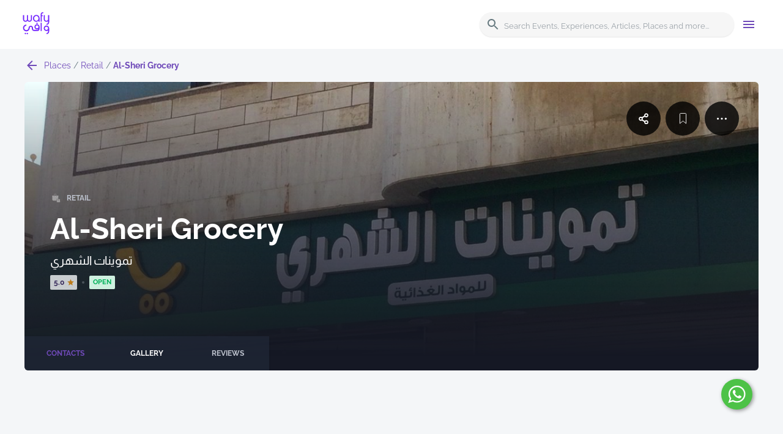

--- FILE ---
content_type: text/html; charset=utf-8
request_url: https://www.wafyapp.com/en/place/al-sheri-grocery
body_size: 50226
content:
<!DOCTYPE html><html lang="en-US"><head><title>Al-Sheri Grocery</title><meta property="og:type" content="place"/><meta charSet="utf-8"/><meta name="viewport" content="minimum-scale=1, initial-scale=1, width=device-width, shrink-to-fit=no"/><meta property="og:title" content="Al-Sheri Grocery"/><meta name="description"/><meta property="og:description"/><meta name="keywords"/><meta property="og:image" content="https://prod-wafy-api.s3.eu-central-1.amazonaws.com/images/places/530307/54687/20221225120734/530307-54687-20221225120734-1622229.jpg"/><meta name="next-head-count" content="9"/><link rel="alternate" hrefLang="ar"/><link rel="apple-touch-icon" sizes="180x180" href="/apple-touch-icon.png"/><link rel="icon" type="image/png" sizes="32x32" href="/favicon-32x32.png"/><link rel="icon" type="image/png" sizes="16x16" href="/favicon-16x16.png"/><link rel="manifest" href="/site.webmanifest" crossorigin="use-credentials"/><link data-next-font="" rel="preconnect" href="/" crossorigin="anonymous"/><link rel="preload" href="/_next/static/css/eb8e85f8cce939b7.css" as="style"/><link rel="stylesheet" href="/_next/static/css/eb8e85f8cce939b7.css" data-n-g=""/><link rel="preload" href="/_next/static/css/db63216bd60ad4e8.css" as="style"/><link rel="stylesheet" href="/_next/static/css/db63216bd60ad4e8.css" data-n-p=""/><noscript data-n-css=""></noscript><script defer="" nomodule="" src="/_next/static/chunks/polyfills-42372ed130431b0a.js"></script><script src="/_next/static/chunks/webpack-8887ba266667d1a6.js" defer=""></script><script src="/_next/static/chunks/framework-88f2b98ffb47976f.js" defer=""></script><script src="/_next/static/chunks/main-157e5b370366f1aa.js" defer=""></script><script src="/_next/static/chunks/pages/_app-2d958220069605a8.js" defer=""></script><script src="/_next/static/chunks/2cca2479-30f8a4f9fe3f6e89.js" defer=""></script><script src="/_next/static/chunks/7641-e4be1dae6f93998c.js" defer=""></script><script src="/_next/static/chunks/7759-8b188c23f8d11584.js" defer=""></script><script src="/_next/static/chunks/4882-507694bbeed8b347.js" defer=""></script><script src="/_next/static/chunks/6780-11cc0f815ba4a112.js" defer=""></script><script src="/_next/static/chunks/8673-9d4919750abf9636.js" defer=""></script><script src="/_next/static/chunks/9543-6359a85f6a227d03.js" defer=""></script><script src="/_next/static/chunks/5056-0aadc83e73ccb771.js" defer=""></script><script src="/_next/static/chunks/1224-442b247851a2caee.js" defer=""></script><script src="/_next/static/chunks/8910-f9c82e266415d179.js" defer=""></script><script src="/_next/static/chunks/209-8c9f6c9c11f24457.js" defer=""></script><script src="/_next/static/chunks/3826-4c4f1e8eba9ffafe.js" defer=""></script><script src="/_next/static/chunks/1877-adaa6f89acc03c80.js" defer=""></script><script src="/_next/static/chunks/pages/place/%5Bslug%5D-ec7340fed30d7fbe.js" defer=""></script><script src="/_next/static/4IRPBiP2UJAIrYYjy98f5/_buildManifest.js" defer=""></script><script src="/_next/static/4IRPBiP2UJAIrYYjy98f5/_ssgManifest.js" defer=""></script><style id="jss-server-side">.jss1 {
  width: 50%;
  height: 100vh;
  margin: 0 auto;
  display: flex;
  flex-wrap: wrap;
  align-content: center;
  justify-content: flex-start;
}
.jss2 {
  flex-basis: 100%;
  margin-bottom: 10px;
}
html {
  height: 100%;
}
body {
  height: 100%;
  background-color: #f4f6f8;
}
* {
  margin: 0;
  padding: 0;
  box-sizing: border-box;
}
a {
  color: inherit;
  text-decoration: none;
}
ul {
  list-style-type: none;
}
.gm-style .gm-style-iw-c {
  padding: 0;
  border-radius: 0;
}
.gm-style .gm-style-iw-d {
  overflow: auto !important;
}
.gm-ui-hover-effect {
  display: none !important;
}
.image-gallery-slide {
  text-align: center;
  background-color: transparent;
}
.image-gallery-slide img {
  width: auto;
  height: 50vh;
}
.image-gallery-index {
  top: auto;
  left: auto;
  right: 50%;
  bottom: 0;
  transform: translate(50%, 0);
}
.slick-slide {
  outline: none;
}
.slick-slide > div {
  outline: none;
}
.react-add-to-calendar__dropdown {
  top: 19px;
  left: 0;
  width: 100%;
}</style></head><body><noscript><iframe title="google tag manager" src="https://www.googletagmanager.com/ns.html?id=GTM-MFMZCZX" height="0" width="0" style="display:none;visibility:hidden"></iframe></noscript><div id="__next"></div><script id="__NEXT_DATA__" type="application/json">{"props":{"pageProps":{"editedImage":"https://prod-wafy-api.s3.eu-central-1.amazonaws.com/images/places/530307/54687/20221225120734/530307-54687-20221225120734-1622229.jpg","type":"place","title":"Al-Sheri Grocery","description":null,"keywords":null,"slug":"al-sheri-grocery","_nextI18Next":{"initialI18nStore":{"en":{"details":{"details.cards.reviews":"Reviews","details.cards.reviewsWithCount":"Reviews ({{count}})","details.cards.gallery":"Gallery","details.cards.galleryWithCount":"Gallery ({{count}})","details.cards.contacts":"Contacts","details.cards.contactDetails":"Contact details","details.cards.workingHours":"Working Hours","details.cards.info":"Info","details.cards.listingFeatures":"Listing Features","details.cards.description":"Description","details.cards.organizer":"Organizer","details.cards.details":"Details","details.cards.tags":"Tags","details.cards.commentsWithCount":"Comments ({{count}})"},"events":{"events.card.price":"{{price}}","events.card.price.free":"Free","events.all.title":"Browse all events","events.counter":"{{count}} event found","events.counter_plural":"{{count}} events found","events.recommended.title":"Recommended Events","events.recommended.secondary.title":"فعاليات مقترحة","events.recommended.subtitle":"Let the city show you what it has to offer.","events.recommended.button":"Explore All Events","events.buyTickets":"Buy Tickets","events.attendanceCount_empty":"No one is going yet, be the first!","events.attendanceCount_singular":"{{count}} person is going","events.attendanceCount":"{{count}} people are going","events":"events","events.addToCalendar":"ADD TO CALENDAR","events.cards.timeLabel":"Time:","events.cards.dateLabel":"Date","events.seeAll":"See all","events.upcomingEvents":"Upcoming Events","events.details.rating.title":"How much do you like this event?","events.details.rating.subtitle":"Tap on the starts to express how you like this event","events.details.empty.gallery":"Help others see more about this event"},"place":{"place.card.distance":"{{distance}} {{metric}}","place.card.no_rating":"N/A","place.card.status.open":"Open","place.card.status.closed":"Closed","place.report.place":"Report place","place.report.is.closed":"This place is closed permanently","place.report.is.duplicate":"This place is a duplicate ","place.report.not.real":"This is not a real place"},"places":{"places.map.update_button":"update search results","places.empty.title":"No places found","places.empty.description":"Try changing the filters or search term","placesHome.hero.title":"Discover great places","placesHome.hero.subtitle":"Find out the perfect place to hang out in your city","placesHome.hero.buttonText":"Discover","placesHome.categories.title":"Or browse by category","placesHome.nearby.title":"Explore Nearby Places","placesHome.nearby.subtitle":"Let the city show you what it has to offer.","placesHome.nearby.buttonText":"Explore nearby","places.title":"Places","places.categories.foodAndDrinks":"Food \u0026 Drinks","places.categories.entertainment":"Entertainment","places.categories.retail":"Retail","places.categories.activeLife":"Active Life","places.categories.hotelsAndTravel":"Hotels \u0026 Travel","places.categories.professionalServices":"Professional Services","places.categories.homeServices":"Home Services","places.categories.finance":"Finance","places.categories.religious":"Religious","places.categories.vehicles":"Vehicles","places.categories.pets":"Pets","places.categories.education":"Education","places.categories.government":"Government","places.categories.health":"Health","places.reviews.useful":"Useful","places.reviews.usefulOne":"1 person found it useful","places.reviews.usefulOther":"{{count}} people found it useful","places.details.rating.title":"How much do you like this place?","places.details.rating.subtitle":"Tap on the starts to express how you like this place","places.details.empty.gallery":"Help others see what this place is like"},"footer":{"footer.phone":"Phone","footer.email":"Email","footer.company":"Company","footer.ticketingMenu":"Ticketing","footer.contactUs":"Contact Us","footer.termsAndConditions":"Terms \u0026 Conditions","footer.copyright":" Wafy. All rights reserved","footer.aboutUs":"About Us","footer.privacyPolicy":"Privacy Policy","footer.termsOfService":"Terms of Service","footer.wafyapp":"Wafy App","footer.systemFeatures":"System Features","footer.importantNumbers":"Important Numbers","footer.addPlace":"Add a place","footer.addEvent":"Add an event/experience","footer.bottom":[{"text":"Wafy Networks for IT LLC"},{"text":"VAT ID 310428871100003"}]},"generic":{"generic.all":"All","generic.day_name.sunday":"sunday","generic.day_name.monday":"monday","generic.day_name.tuesday":"tuesday","generic.day_name.wednesday":"wednesday","generic.day_name.thursday":"thursday","generic.day_name.friday":"friday","generic.day_name.saturday":"saturday","generic.none":"None","generic.name":"Name","generic.email":"Email","generic.viewAll":"View All","generic.availability.open":"Open","generic.availability.closed":"Closed","generic.availability.allDay":"All Day","generic.show_more":"Show more","generic.show_less":"Show less","generic.open_in_app":"Open in app","generic.open":"Open","generic.closed":"Closed","generic.photos":"Photos","generic.level":"Level {{level}}","generic.maps.getDirections":"Get directions","generic.transl":"asld;","generic.seeAll":"See all","generic.upload":"Upload","generic.not_a_fun":"I'm not a fan","generic.meh":"Meh","generic.okay":"It's okay","generic.like_it":"Quite like it","genereic.love_it":"Love it!","generic.prev":"prev","generic.next":"next","generic.select_date":"Select Date","generic.select_audience":"Select Audience","learn.more":"Learn more","Collapse":"Collapse"},"common":{"categories.placeholder":"Category","categories.placeholder.all":"All Categories","curated_list.items.counter":"{{count}} item","curated_list.items.counter_plural":"{{count}} items","search":"search","events":"events","curatedlist":"Curated lists","page.articles.title":"Articles","page.events.title":"Events","page.places.title":"Places","page.placesList.title":"Places List","location.current":"Current location","location.default":"Jeddah","location.use_current":"Use my current location","location.user_denied":"Allow access to your location to use all related features","multisearch.placeholder":"What are you looking for?","multisearch.results.title":"Suggestions","subcategories.all":"All subcategories","subcategories.placeholder":"Subcategory","subcategories.counter":"+{{count}}more","subcategories.selected":"{{count}} Selected","subscription.info.title":"Never miss out","subscription.info.subtitle":"Want to stay updated with the latest activities in your city?\n Please subscribe to our newsletter.","subscription.form.button":"Subscribe","locale":"عربي","tabs.navigationTabs":"Navigation tabs","addToCalendar.appleCalendar":"Apple Calendar","addToCalendar.google":"Google","addToCalendar.outlook":"Outlook","error.404.title":"Sorry but we couldn't find this page","error.404.text":"This page you are looking for does not exist. Report this?","error.404.button":"Back to Home","category":"category","page.experiences.title":"Experiences","explore":"Explore","home":"Home","discover":"Discover","city":"City","allCities":"All cities","search.header":"Search Events, Experiences, Articles, Places and more...","multisearch.recent_searches":"Recent Searches","multisearch.no_recent_searches":"No searches made","multisearch.no_results":"No results","search.results":"Search results","apply.filters":"Apply filters","clear.filters":"Clear filters","filters.category.label":"Category","filters.date.label":"Date","filters.audience.label":"Audience","filters.button":"Filters","filters.period.day":"Today","filters.period.week":"This week","filters.period.month":"This month","follow.button":"follow","unfollow.button":"unfollow","following.button":"following","cancel.button":"Cancel","submit.button":"Submit","sign.in.is.required.title":"Sign in is required","sign.in.is.required.text":"You can not proceed without being signed in.","Everywhere":"Everywhere","in":"in","confirm.delete.title":"Confirm detete","confirm.delete.image.text":"You want to delete an image","confirm.delete.review.text":"You want to delete a review","confirm.delete.list.text":"Are you sure that you want to delete this favourite list?","confirm.block.text":"You are about to block","confirm.unblock.text":"You are about to unblock","confirm.report.text":"You are about to report","confirm.confirmation":"Are you sure?","unblock.button":"Unblock","block.button":"Block","report.button":"Report","delete.button":"Delete","suggest.an.edit.button":"Suggest an edit","write.review":"Write a review","write.comment":"Write a comment","write.your.review":"Write your review","write.your.comment":"Write your comment","report.spam":"Report spam","report.inappropriate":"Report inappropriate","review.published":"Your review has been published","comment.published":"Your comment has been published","photo.published":"Your photo has been published","deleted.successfully":"Deleted successfully","report.sent":"The report has been successfully sent","card.price":"{{price}}","card.price.free":"Free","reviews":"reviews","photos":"photos","checkins":"Check-ins","copied":"Link copied to clipboard","empty.state.title":"There is nothing to see here","empty.state.subtitle.reviews":"It looks like no reviews have been added yet","empty.state.subtitle.followers":"You don't have any followers yet","empty.state.subtitle.followings":"You don’t follow anyone yet","empty.state.subtitle.photos":"It looks like no photos have been added yet","empty.state.subtitle.checkins":"It looks like you haven’t done any check-ins yet.","empty.state.subtitle.search":"It seems we can't find anything based on your search. Try to apply other filters or search for something more specific.","lets.get.started":"Let's get started","profile":"Profile","sign_in":"Sign in","sign_out":"Sign out","Events":"Events","Experiences":"Experiences","Articles":"Articles","Places":"Places","want.to.go.button":"Want to go","going.button":"Going","Create":"Create","Edit":"Edit","Cancel":"Cancel","OK":"OK","Curated Lists":"Curated Lists","Everything":"Everything","Information has been submitted. Thank you!":"Information has been submitted. Thank you!","Your suggestions are sent. Thank you!":"Your suggestions are sent. Thank you!","empty.state.subtitle.facebook_friend":"You don’t have any facebook friends in the app yet","Unblock":"Unblock","Accept follow":"Accept","Requested":"Requested","Add an event/experience":"Add event/experience","Type":"Type","Event":"Event","Experience":"Experience","Photo":"Photo","Help verify your suggested changes with relevant photos (for example, posted hours or a business card)":"Help verify your suggested changes with relevant photos (for example, posted hours or a business card)","English name is required":"English name is required","Arabic name":"Arabic name","Arabic name is required":"Arabic name is required","Event Information":"Event Information","Event Information is required":"Event Information is required","Start date":"Start date","Start date is required":"Start date is required","Finish date":"Finish date","Finish date is required":"Finish date is required","Video":"Video","Venue Name":"Venue Name","Location":"Location","Edit location on map":"Edit location on map","Category":"Category","Category name is required":"Category name is required","Organiser Information":"Organiser Information","This information would not be used publically":"This information would not be used publically","Full Name":"Full Name","Full Name is required":"Full Name is required","mobile_number":"Mobile Number","Mobile Number is required":"Mobile Number is required","E-mail":"E-mail","E-mail is required":"E-mail is required","Office Location":"Office Location","Send":"Send","Information has been submitted. Thank you":"Information has been submitted. Thank you","English name":"English name","Add place":"Add place","About place":"About place","Subcategory":"Subcategory","Listing Features":"Listing Features","Tags":"Tags","Hours of Operation":"Hours of Operation","Edit working hours":"Edit working hours","Contact Information":"Contact Information","Phone":"Phone","Website":"Website","Facebook":"Facebook","Twitter":"Twitter","YouTube":"YouTube","Instagram":"Instagram","Mark as closed":"Mark as closed","Click to add photo":"Click to add photo","sign.in.or.create":"Sign in or create an account","Social Media":"Social Media","Blocked":"Blocked","Pending":"Pending","Reset map":"Reset map","Done":"Done","closed.all.day":"Closed all day","Save":"Save","monday":"Monday","tuesday":"Tuesday","wednesday":"Wednesday","thursday":"Thursday","friday":"Friday","saturday":"Saturday","sunday":"Sunday","open_24h":"Open 24h","create.favourite.list":"Create New Favourite List","WebPushPopUpTitle":"Would you like to receive push notifications?","WebPushPopUpBody":"Stay updated on your transactions and receive relevant content that matches your interests.","WebPushPopUpOkText":"Sign me up!","WebPushPopUpRejectText":"No thanks!","errors.required":"{{field}} is required","errors.invalid":"{{field}} is invalid"}}},"initialLocale":"en","ns":["details","events","place","places","footer","generic","common"],"userConfig":{"i18n":{"locales":["en","ar"],"defaultLocale":"en"},"localePath":"public/locales","keySeparator":false,"resources":{"en":{"common":{"categories.placeholder":"Category","categories.placeholder.all":"All Categories","curated_list.items.counter":"{{count}} item","curated_list.items.counter_plural":"{{count}} items","search":"search","events":"events","curatedlist":"Curated lists","page.articles.title":"Articles","page.events.title":"Events","page.places.title":"Places","page.placesList.title":"Places List","location.current":"Current location","location.default":"Jeddah","location.use_current":"Use my current location","location.user_denied":"Allow access to your location to use all related features","multisearch.placeholder":"What are you looking for?","multisearch.results.title":"Suggestions","subcategories.all":"All subcategories","subcategories.placeholder":"Subcategory","subcategories.counter":"+{{count}}more","subcategories.selected":"{{count}} Selected","subscription.info.title":"Never miss out","subscription.info.subtitle":"Want to stay updated with the latest activities in your city?\n Please subscribe to our newsletter.","subscription.form.button":"Subscribe","locale":"عربي","tabs.navigationTabs":"Navigation tabs","addToCalendar.appleCalendar":"Apple Calendar","addToCalendar.google":"Google","addToCalendar.outlook":"Outlook","error.404.title":"Sorry but we couldn't find this page","error.404.text":"This page you are looking for does not exist. Report this?","error.404.button":"Back to Home","category":"category","page.experiences.title":"Experiences","explore":"Explore","home":"Home","discover":"Discover","city":"City","allCities":"All cities","search.header":"Search Events, Experiences, Articles, Places and more...","multisearch.recent_searches":"Recent Searches","multisearch.no_recent_searches":"No searches made","multisearch.no_results":"No results","search.results":"Search results","apply.filters":"Apply filters","clear.filters":"Clear filters","filters.category.label":"Category","filters.date.label":"Date","filters.audience.label":"Audience","filters.button":"Filters","filters.period.day":"Today","filters.period.week":"This week","filters.period.month":"This month","follow.button":"follow","unfollow.button":"unfollow","following.button":"following","cancel.button":"Cancel","submit.button":"Submit","sign.in.is.required.title":"Sign in is required","sign.in.is.required.text":"You can not proceed without being signed in.","Everywhere":"Everywhere","in":"in","confirm.delete.title":"Confirm detete","confirm.delete.image.text":"You want to delete an image","confirm.delete.review.text":"You want to delete a review","confirm.delete.list.text":"Are you sure that you want to delete this favourite list?","confirm.block.text":"You are about to block","confirm.unblock.text":"You are about to unblock","confirm.report.text":"You are about to report","confirm.confirmation":"Are you sure?","unblock.button":"Unblock","block.button":"Block","report.button":"Report","delete.button":"Delete","suggest.an.edit.button":"Suggest an edit","write.review":"Write a review","write.comment":"Write a comment","write.your.review":"Write your review","write.your.comment":"Write your comment","report.spam":"Report spam","report.inappropriate":"Report inappropriate","review.published":"Your review has been published","comment.published":"Your comment has been published","photo.published":"Your photo has been published","deleted.successfully":"Deleted successfully","report.sent":"The report has been successfully sent","card.price":"{{price}}","card.price.free":"Free","reviews":"reviews","photos":"photos","checkins":"Check-ins","copied":"Link copied to clipboard","empty.state.title":"There is nothing to see here","empty.state.subtitle.reviews":"It looks like no reviews have been added yet","empty.state.subtitle.followers":"You don't have any followers yet","empty.state.subtitle.followings":"You don’t follow anyone yet","empty.state.subtitle.photos":"It looks like no photos have been added yet","empty.state.subtitle.checkins":"It looks like you haven’t done any check-ins yet.","empty.state.subtitle.search":"It seems we can't find anything based on your search. Try to apply other filters or search for something more specific.","lets.get.started":"Let's get started","profile":"Profile","sign_in":"Sign in","sign_out":"Sign out","Events":"Events","Experiences":"Experiences","Articles":"Articles","Places":"Places","want.to.go.button":"Want to go","going.button":"Going","Create":"Create","Edit":"Edit","Cancel":"Cancel","OK":"OK","Curated Lists":"Curated Lists","Everything":"Everything","Information has been submitted. Thank you!":"Information has been submitted. Thank you!","Your suggestions are sent. Thank you!":"Your suggestions are sent. Thank you!","empty.state.subtitle.facebook_friend":"You don’t have any facebook friends in the app yet","Unblock":"Unblock","Accept follow":"Accept","Requested":"Requested","Add an event/experience":"Add event/experience","Type":"Type","Event":"Event","Experience":"Experience","Photo":"Photo","Help verify your suggested changes with relevant photos (for example, posted hours or a business card)":"Help verify your suggested changes with relevant photos (for example, posted hours or a business card)","English name is required":"English name is required","Arabic name":"Arabic name","Arabic name is required":"Arabic name is required","Event Information":"Event Information","Event Information is required":"Event Information is required","Start date":"Start date","Start date is required":"Start date is required","Finish date":"Finish date","Finish date is required":"Finish date is required","Video":"Video","Venue Name":"Venue Name","Location":"Location","Edit location on map":"Edit location on map","Category":"Category","Category name is required":"Category name is required","Organiser Information":"Organiser Information","This information would not be used publically":"This information would not be used publically","Full Name":"Full Name","Full Name is required":"Full Name is required","mobile_number":"Mobile Number","Mobile Number is required":"Mobile Number is required","E-mail":"E-mail","E-mail is required":"E-mail is required","Office Location":"Office Location","Send":"Send","Information has been submitted. Thank you":"Information has been submitted. Thank you","English name":"English name","Add place":"Add place","About place":"About place","Subcategory":"Subcategory","Listing Features":"Listing Features","Tags":"Tags","Hours of Operation":"Hours of Operation","Edit working hours":"Edit working hours","Contact Information":"Contact Information","Phone":"Phone","Website":"Website","Facebook":"Facebook","Twitter":"Twitter","YouTube":"YouTube","Instagram":"Instagram","Mark as closed":"Mark as closed","Click to add photo":"Click to add photo","sign.in.or.create":"Sign in or create an account","Social Media":"Social Media","Blocked":"Blocked","Pending":"Pending","Reset map":"Reset map","Done":"Done","closed.all.day":"Closed all day","Save":"Save","monday":"Monday","tuesday":"Tuesday","wednesday":"Wednesday","thursday":"Thursday","friday":"Friday","saturday":"Saturday","sunday":"Sunday","open_24h":"Open 24h","create.favourite.list":"Create New Favourite List","WebPushPopUpTitle":"Would you like to receive push notifications?","WebPushPopUpBody":"Stay updated on your transactions and receive relevant content that matches your interests.","WebPushPopUpOkText":"Sign me up!","WebPushPopUpRejectText":"No thanks!","errors.required":"{{field}} is required","errors.invalid":"{{field}} is invalid"},"about_us":{"about_us.top.qr.description":"It provides an easy and simple way for individuals to explore and discover the Kingdom.","about_us.features.title":"Our Features","about_us.features.tourism.title":"Tourism","about_us.features.tourism.text":"It is an industry that has an impact on most areas of our daily lives. This is why our compass is pointed towards places where Saudi Arabia is rich in tourist destinations, from high mountains and springs to ancient ruins that demonstrate authenticity through their glorious history.","about_us.features.culture.title":"Culture","about_us.features.culture.text":"Culture is an essential component of the national transformation that our country is undergoing, which is why we care so much about our rich heritage and diverse traditions. We are focused on publishing accessible content in a format that takes our readers straight to the heart of our heritage.","about_us.features.sports.title":"Sports","about_us.features.sports.text":"The Saudi Vision 2030 has pushed sports in Saudi Arabia to the forefront of global attention. This country has proven its capabilities in hosting international events, becoming an important dynamic destination on the global sporting map.","about_us.features.entertainment.title":"Entertainment","about_us.features.entertainment.text":"The entertainment sector is no longer just a secondary consideration in Saudi Arabia; it has become one of the basic components of society and an important driver in diversifying our economy as we move towards a post-oil era.","about_us.facts.title":"Some Facts","about_us.facts.subtitle":"Wafy helps you find out about all the exciting events near you, as recommended by people you know and trust.","about_us.facts.counter.articles.title":"Articles","about_us.facts.counter.articles.description":"Magazine publishes every week","about_us.facts.counter.rating.title":"Rating","about_us.facts.counter.rating.description":"From all over the world","about_us.facts.counter.times.title":"Times","about_us.facts.counter.times.description":"The app was downloaded \n 140 per day","about_us.facts.counter.places.title":"Places","about_us.facts.counter.places.description":"in Saudi Arabia","about_us.facts.counter.events.title":"Events","about_us.facts.counter.events.description":"We cover in Saudi Arabia","about_us.explore.subtitle":"Discover the new places on the go","about_us.explore.title":"Explore the Wafy App","about_us.explore.description":"Find the idea hotel, restaurant and famous destinations in Saudi Aravia.","about_us.explore.button":"Explore"},"articles":{"articles.autocomplete.button":"Discover","articles.hero.title":"Enjoy articles that show you the beauty of Saudi Arabia","articles.hero.subtitle":"Interactive, comprehensive knowledge content for all tourism, cultural, entertainment and sport activities in Saudi cities","articles.title":"Articles","articles.source":"Source: ","articles.report.article":"Report article","articles.counter":"{{count}} article found","articles.counter_plural":"{{count}} articles found"},"contact_us":{"contact_us.title":"Contact Us","contact_us.description":"We are always ready to cooperate. \n Write to us and we will contact you.","contact_us.phone.title":"Phone","contact_us.phone.text":"+966 9200 24425","contact_us.email.title":"Email","contact_us.email.text":"info@wafyapp.com","contact_us.address.title":"address","contact_us.address.text":"P.O. Box 14080, Jeddah 21333, \n Saudi Arabia","contact_us.social.title":"Social","contact_us.form.name":"Your Name","contact_us.form.email":"Email","contact_us.form.message":"Message","contact_us.form.button":"Send","contact_us.form.success.title":"Thank you for your message","contact_us.form.success.subtitle":"Your message has been sent. Someone from our team will contact you very soon.","contact_us.form.success.button":"Return to homepage","contact_us.form.requestType":"Request Type","contact_us.form.complaint":"Complaint","contact_us.form.suggestion":"Suggestion","contact_us.form.advertise":"Advertise on Wafy","contact_us.form.request":"Request Content"},"details":{"details.cards.reviews":"Reviews","details.cards.reviewsWithCount":"Reviews ({{count}})","details.cards.gallery":"Gallery","details.cards.galleryWithCount":"Gallery ({{count}})","details.cards.contacts":"Contacts","details.cards.contactDetails":"Contact details","details.cards.workingHours":"Working Hours","details.cards.info":"Info","details.cards.listingFeatures":"Listing Features","details.cards.description":"Description","details.cards.organizer":"Organizer","details.cards.details":"Details","details.cards.tags":"Tags","details.cards.commentsWithCount":"Comments ({{count}})"},"events":{"events.card.price":"{{price}}","events.card.price.free":"Free","events.all.title":"Browse all events","events.counter":"{{count}} event found","events.counter_plural":"{{count}} events found","events.recommended.title":"Recommended Events","events.recommended.secondary.title":"فعاليات مقترحة","events.recommended.subtitle":"Let the city show you what it has to offer.","events.recommended.button":"Explore All Events","events.buyTickets":"Buy Tickets","events.attendanceCount_empty":"No one is going yet, be the first!","events.attendanceCount_singular":"{{count}} person is going","events.attendanceCount":"{{count}} people are going","events":"events","events.addToCalendar":"ADD TO CALENDAR","events.cards.timeLabel":"Time:","events.cards.dateLabel":"Date","events.seeAll":"See all","events.upcomingEvents":"Upcoming Events","events.details.rating.title":"How much do you like this event?","events.details.rating.subtitle":"Tap on the starts to express how you like this event","events.details.empty.gallery":"Help others see more about this event"},"footer":{"footer.phone":"Phone","footer.email":"Email","footer.company":"Company","footer.ticketingMenu":"Ticketing","footer.contactUs":"Contact Us","footer.termsAndConditions":"Terms \u0026 Conditions","footer.copyright":" Wafy. All rights reserved","footer.aboutUs":"About Us","footer.privacyPolicy":"Privacy Policy","footer.termsOfService":"Terms of Service","footer.wafyapp":"Wafy App","footer.systemFeatures":"System Features","footer.importantNumbers":"Important Numbers","footer.addPlace":"Add a place","footer.addEvent":"Add an event/experience","footer.bottom":[{"text":"Wafy Networks for IT LLC"},{"text":"VAT ID 310428871100003"}]},"generic":{"generic.all":"All","generic.day_name.sunday":"sunday","generic.day_name.monday":"monday","generic.day_name.tuesday":"tuesday","generic.day_name.wednesday":"wednesday","generic.day_name.thursday":"thursday","generic.day_name.friday":"friday","generic.day_name.saturday":"saturday","generic.none":"None","generic.name":"Name","generic.email":"Email","generic.viewAll":"View All","generic.availability.open":"Open","generic.availability.closed":"Closed","generic.availability.allDay":"All Day","generic.show_more":"Show more","generic.show_less":"Show less","generic.open_in_app":"Open in app","generic.open":"Open","generic.closed":"Closed","generic.photos":"Photos","generic.level":"Level {{level}}","generic.maps.getDirections":"Get directions","generic.transl":"asld;","generic.seeAll":"See all","generic.upload":"Upload","generic.not_a_fun":"I'm not a fan","generic.meh":"Meh","generic.okay":"It's okay","generic.like_it":"Quite like it","genereic.love_it":"Love it!","generic.prev":"prev","generic.next":"next","generic.select_date":"Select Date","generic.select_audience":"Select Audience","learn.more":"Learn more","Collapse":"Collapse"},"home":{"home.articles":"Articles","home.discover":"Discover","home.app_banner.title":"The best experience is on the app","home.app_banner.subtitle":"Create profile, follow friends, earn reputation points and more","home.app_banner.closed.title":"Wafy app","home.app_banner.mobile.title":"Wafy","home.app_banner.mobile.subtitle":"A better experience in the mobile app","home.slider.slide_1.title":"Rijal Almaa: a village with a deep history","home.slider.slide_1.subtitle":"There is much to explore when you visit Rijal Almaa. Discover the unique architecture of the village and enjoy astonishing nature right at the top of Asir mountains.","home.slider.slide_1.button":"Learn more","home.slider.slide_2.title":"NEOM: A project to build the perfect city","home.slider.slide_2.subtitle":"NEOM, a promising Saudi project aiming to enhance growth and diversify the economy by encouraging manufacturing and innovation.","home.slider.slide_2.button":"Learn more","home.slider.slide_3.title":"AlUla: An astonishing archeological site","home.slider.slide_3.subtitle":"This fascinating location introduces you to history that dates back to at least 200,000 years. AlUla is also known for its oases, palm trees and nature.","home.slider.slide_3.button":"Learn more","home.slider.slide_4.title":"Alaqan: Tabuk’s newest tourist gem","home.slider.slide_4.subtitle":"Have you ever seen snow in Saudi Arabia? If not, Alaqan near Tabuk known as “the snow city” offers you a one of a kind opportunity to build a snowman and take memorable photos.","home.slider.slide_4.button":"Learn more","home.slider.slide_5.title":"The captivating beauty of the southern valleys","home.slider.slide_5.subtitle":"The southern region in Saudi Arabia has stunning valleys, with wonderful rocks and natural scenes. Enjoy the fresh air and take the perfect picture at Wadi Tanoor located 22 kilometers southeast of Khamis Mushait.","home.slider.slide_5.button":"Learn more","home.recommended-events":"Events","home.recommended-experiences":"Experiences","home.curated-lists":"Lists","home.places":"Places"},"place":{"place.card.distance":"{{distance}} {{metric}}","place.card.no_rating":"N/A","place.card.status.open":"Open","place.card.status.closed":"Closed","place.report.place":"Report place","place.report.is.closed":"This place is closed permanently","place.report.is.duplicate":"This place is a duplicate ","place.report.not.real":"This is not a real place"},"features":{"features.iphone.header":"Event Ticketing.\nRedefined.","features.iphone.text":"The all-in-one solution to grow your business and\nconnect with your audience.","features.notebook1.header":"Own your ticket shop","features.notebook1.text":"Sell tickets anywhere, anytime. Run your box office as its\nown website, or embed it into your website with a simple\npiece of HTML or widget. All with a reliable,\nmobile-friendly design","features.notebook2.header":"Pricing that works for you","features.notebook2.list":["No setup costs","No monthly subscription","%15 discount on comparable service"],"features.featuresBlock.header":"Many Features are Available","features.featuresBlock.iconText":["Focus on\nprivacy and\nsecurity","Full\nmulti-language\ncapabilities","Extensible with\nplug-ins and\nthrough a REST API\n","Risk-free,\ntransparent\npricing"],"features.whyWafy":"Why Wafy?","features.whyWafyList":[{"header":"One System for All","text":"Save time, create greater efficiency\nand enhance customer\nengagement with one consolidated\nplatform."},{"header":"Reliability you can trust","text":"Get guidance to set up and sell fast.\nKeep operations running smoothly\nat all times."},{"header":"Experienced Workforce","text":"Committed and innovative team\nplayers holds to manage\noperations up to expectations"}],"features.design":"Design your venue with\nour fully interactive\nseat-mapping.","features.featuresList":[{"header":"Website integrations","text":"Buying tickets is seamless no matter\nwhich type of website you and your\naudiences prefer. Your ticket buyer\njourney takes a seamless turn when\nyou integrate your online ticketing into\nyour WordPress or WIX website and\nalso use widgets to redirect them to\nyour online ticket store"},{"header":"Merchandise and Upsells","text":"Our research has shown that upwards\n  of %20 of ticket buyers will add\n  additional upgrades and merchandise\n  to their ticketing order. This leads to a\n  massive increase in average ticketing\n  order and net revenue. You can see all\n  sales online in real time, right next to\n  your online ticket sales. All receipts\n  and reports from all your cash desks\n  will be uploaded automatically, so you\n  can easily download them all at once."},{"header":"Customizable user\nexperience","text":"You run the event, you deserve the\nfame. Our mobile- and\ntablet-friendly ticket shop adjusts\nto your event and comes in your\ncolors and style and with your\nlogo. Your customers will\nimmediately identify the shop with\nyou – our own branding is subtle\nand in the background."},{"header":"User-friendly seating\nplans","text":"Ticket buyers can choose their\nown seats on an interactive seating\nplan. We can handle every venue\nfrom small cinemas or ballrooms\nup to large-scale stadiums. Label\nseat numbers using letters,\nnumbers or Roman numerals.\nCategorize blocks of seats with\ncustom names. You can use your\nbrand colors using hexadecimal\ncolor codes, or pick from a range\nof preselected palettes."},{"header":"Surveys \u0026 Questionnaires","text":"Create logic-based surveys \u0026\nquestionnaires to garner useful\nevent planning insights and\npreferences."},{"header":"E-mail communication","text":"You can send e-mails to all your\nparticipants right from the ticketing\nsystem. With placeholders inside\nyour message you can directly\naddress the recipients with their\nname and further individual\ninformation."},{"header":"Statistics \u0026\nevent-spanning reports","text":"You can configure real-time\nreports that compare the numbers\nof your various events over time.\nYou can filter and aggregate this\ndata by a large number of metrics,\ndepending on what you want to\nknow. This helps you to gain insight\ninto your ticket sales and attendee\nstructures and allows you to plan\nfor future events more accurately"},{"header":"Waiting List","text":"Expecting your event to sellout,\nbut anticipate cancellations or\nmore tickets to be released at a\nlater date? By enabling the waitlist\nyou allow customers to register\ntheir interest so that when more\ntickets become available they are\nready and waiting to purchase. This\napplies only to events with a\ncancellation feature allowed. "},{"header":"Voucher system / Promo\nCodes","text":"Our voucher system allows you to\ncreate discount codes to promote\nyour event. A voucher can be valid\nfor a number of products and a\nlimited timeframe and can reduce\nticket prices by a percentage or an\nabsolute value. Every voucher can\nbe configured to be usable once or\nmultiple times."},{"header":"Mobile Tickets","text":"Online tickets can not only be\nprovided in PDF format, but are\nalso available as Passbook files\ncompatible with Apple and\nAndroid wallets/apps."},{"header":"Online tickets in your\ndesign","text":"Our unique ticket layout editor\nallows you to completely\ncustomize the design of these files\nwithout any required technical\nknowledge. You can just upload a\nPDF that shall be used as a\nbackground and then configure\nthe positions, sizes and styles of\nthe various texts as well as the QR\ncode used for scanning and\nvalidating the ticket."},{"header":"Customer Support (24/7\nSupport) ","text":"Have queries during event setup or\nwhile your event is on-sale? Our\n24/7 support team has got your\nback via live chat, WhatsApp,\nemail, or a callback."},{"header":"Stay online no matter\nthe demand","text":"Our Queue system gives us control\nover online traffic peaks that\nthreaten to crash our site. Placing\nvisitors in a first-in, first-out waiting\nroom keeps your event selling\nsmoothly during the first hours\nwhen it matters most."}]},"places":{"places.map.update_button":"update search results","places.empty.title":"No places found","places.empty.description":"Try changing the filters or search term","placesHome.hero.title":"Discover great places","placesHome.hero.subtitle":"Find out the perfect place to hang out in your city","placesHome.hero.buttonText":"Discover","placesHome.categories.title":"Or browse by category","placesHome.nearby.title":"Explore Nearby Places","placesHome.nearby.subtitle":"Let the city show you what it has to offer.","placesHome.nearby.buttonText":"Explore nearby","places.title":"Places","places.categories.foodAndDrinks":"Food \u0026 Drinks","places.categories.entertainment":"Entertainment","places.categories.retail":"Retail","places.categories.activeLife":"Active Life","places.categories.hotelsAndTravel":"Hotels \u0026 Travel","places.categories.professionalServices":"Professional Services","places.categories.homeServices":"Home Services","places.categories.finance":"Finance","places.categories.religious":"Religious","places.categories.vehicles":"Vehicles","places.categories.pets":"Pets","places.categories.education":"Education","places.categories.government":"Government","places.categories.health":"Health","places.reviews.useful":"Useful","places.reviews.usefulOne":"1 person found it useful","places.reviews.usefulOther":"{{count}} people found it useful","places.details.rating.title":"How much do you like this place?","places.details.rating.subtitle":"Tap on the starts to express how you like this place","places.details.empty.gallery":"Help others see what this place is like"},"wafyapp":{"wafyapp.hero.title":"Wafy App","wafyapp.hero.subtitle":"Discover the new places on the go","wafyapp.hero.description.1":"Download the Wafy app on the App Store or Google Market and explore amazing places and events wherever you are. Find the idea hotel, restaurant and famous destinations in Saudi Aravia.","wafyapp.hero.description.2":"Go and have a good time!","wafyapp.experience.title":"Wafy Experience","wafyapp.experience.slide.1.text":"Explore hundreds of available events","wafyapp.experience.slide.2.text":"Get to know which of your friends are going to an event","wafyapp.experience.slide.3.text":"Choose an event that interests you and save it in the calendar","wafyapp.experience.slide.4.text":"Buy tickets in advance and book your seat early","wafyapp.experience.slide.5.text":"Browse event photos and read other users comments"},"curated_lists":{"curated_lists.hero.title":"Explore curated lists","curated_lists.hero.subtitle":"Interactive, comprehensive knowledge content for all tourism, cultural, entertainment and sport activities in Saudi cities","curated_lists.title":"Curated lists","curated_lists.counter":"{{count}} curated list found","curated_lists.counter_plural":"{{count}} curated lists found"},"experiences":{"experiences.card.price":"{{price}}","experiences.card.price.free":"Free","experiences.all.title":"Browse all experiences","experiences.counter":"{{count}} experience found","experiences.counter_plural":"{{count}} experiences found","experiences.recommended.title":"Recommended Experiences","experiences.recommended.secondary.title":"التجارب المقترحة","experiences.recommended.subtitle":"Let the city show you what it has to offer.","experiences.recommended.button":"Explore All Experiences","experiences.buyTickets":"Buy Tickets","experiences.attendanceCount_empty":"No one is going yet, be the first!","experiences.attendanceCount_singular":"{{count}} person is going","experiences.attendanceCount":"{{count}} people are going here","experiences":"experiences","experiences.addToCalendar":"ADD TO CALENDAR","experiences.cards.timeLabel":"Time:","experiences.seeAll":"See all","experiences.upcomingExperiences":"Upcoming Experiences","experiences.details.rating.title":"How much do you like this experience?","experiences.details.rating.subtitle":"Tap on the starts to express how you like this experience","experiences.details.empty.gallery":"Help others see more about this experience"},"auth":{"sign.up":"Sign Up","first.name":"First Name","last.name":"Last Name","email":"Email","password":"Password","create.account":"Create Account","first.last.name.length":"First and Last Names must be between 2-30 characters","email.invalid":"Email address is invalid","password.short":"Password is too short - should be 8 characters minimum","password.must.contain":"Password must contain 1 upper case, 1 lower case, English letter and number","tapping.create.account":"By tapping 'Create Account' you agree to","wafy.terms":"Wafy's Terms of Services","and":"and","privacy.policy":"Privacy Policy","wafy.is.fun":"Wafy is more fun if you create an account","or":"or","sign.in.apple":"Sign in with Apple","sign.in.facebook":"Sign in with Facebook","register.later":"REGISTER LATER","already.have.account":"Already have a Wafy account?","sign.in":"Sign In","enter.email":"Enter your email address and we'll send you a link to reset your password","forgot.password":"Forgot password","reset.password":"RESET PASSWORD","back.to.login":"BACK TO LOGIN","passwords.must.match":"Passwords must match","new.password":"New password","recovery.email":"Recovery email sent","confirm.new.password":"Confirm new password","phone.number":"Phone Number","phone.number.incorrect":"Phone number is incorrect"},"important_numbers":{"no.sim.card.emergency":"No SIM Card Emergency","roads.security":"Roads Security","ambulance":"Ambulance","passports":"Passports","civil.defense":"Civil Defense","ministry.of.interior":"Ministry of Interior","medical.evacuation":"Medical Evacuation","border.guards":"Border Guards","police":"Police","anti.drug":"Anti-drug","traffic.accidents":"Traffic Accidents","electricity.company":"Electricity Company","najm":"Najm","water.company":"Water Company","traffic.violations":"Traffic Violations","phone.directory":"Phone Directory","commercial.violations":"Commercial Violations","landline.phone.services":"Landline Phone Services (STC)","municipality.violations":"Municipality Violations","saudi.airlines":"Saudi Airlines","banks.complaints":"Banks Complaints (SAMA)"},"profile":{"points.level":"points until level","my.followings":"You are following {{count}} person","user.followings":"{{profile}} is following {{count}} person","my.followers":"{{count}} person is following you","user.followers":"{{count}} person is following {{profile}} ","follow":"Follow","unfollow":"Unfollow","following":"Following","no.following":"No Following","check.ins":"Check-ins","no.check.ins":"No Check-ins","reviews":"Reviews","no.reviews":"No Reviews","photos":"Photos","no.photos":"No Photos","followers":"Followers","no.followers":"No Followers","profile":"Profile","sign.out":"Sign out","unblock":"Unblock","block":"Block","report":"Report","points":"points","settings":"Settings","delete.my.account":"Delete my account","receive.email":"You will receive an email with instructions to delete your account","connect.friends":"Connect to find more friends","connected":"Connected","view.friends":"View friends","tell.friends":"Tell friends about Wafy through the link","blocked.users":"Blocked users","no.blocked.users":"You have no blocked users","ratings":"Ratings","upvoted":"Upvoted","questions.answered":"Questions Answered","edits.approved":"Edits Approved","places.added":"Places Added","level":"Level","edit.favourite.list":"Edit Favourite List","title.characters":"Title should be 2-255 characters","title":"Title","description":"Description","my.favourites":"My Favourites","create.favourites":"Create your first Favourites to save the item","new.favourite.list":"New Favourite List","my.orders":"My Orders","you.dont.hav.orders":"You don't have any orders","order.number":"Order number","total.value":"Total value","status":"Status","view.details":"View details","facebook.friends.title":"You have {{count}} Facebook Friends","you.blocked":"You've been blocked","requested":"Requested","want.delete.account":"Are you sure you want to delete your Wafy account?","pending.following":"Pending following","continue.with.facebook":"Continue with Facebook","delete.account":"Delete Account","request.sent":"Request sent","request.to.follow":"Request to Follow","pending":"Pending","no.follow.requests":"No Follow requests","follow.requests":"{{count}} Follow request","follow.requests.plural":"{{count}} Follow requests","this.profile.private":"This Profile is Private","private.profile":"Private Profile","owner":"Owner","cancel":"Cancel","change.image":"Change Image"}},"ar":{"common":{"categories.placeholder":"التصنيف","categories.placeholder.all":"جميع التصنيفات","curated_list.items.counter":"{{count}}عنصر","curated_list.items.counter_plural":"{{count}}عناصر","search":"بحث","events":"فعاليات","curatedlist":"قوائم مختارة","page.articles.title":"مقالات","page.events.title":"فعاليات","page.places.title":"أماكن","page.placesList.title":"قائمة الأماكن","location.current":"الموقع الحالي","location.default":"جدة","location.use_current":"استخدم موقعي الحالي","location.user_denied":"قم بالسماح لخاصية المواقع لتستخدم جميع المميزات الخاصة بها","multisearch.placeholder":"ما الذي تبحث عنه؟","multisearch.results.title":"مقترحات","subcategories.all":"جميع التصنيفات الفرعية","subcategories.placeholder":"التصنيفات الفرعية","subcategories.counter":"+{{count}}أكثر","subcategories.selected":"{{count}} مختارة","subscription.info.title":"لا تفوتك","subscription.info.subtitle":"هل تريد أن تبقى على إطلاع دائم على أجدد الأحداث في مدينتك؟\n قم بالاشتراك في نشرتنا الإخبارية.","subscription.form.button":"اشتراك","locale":"English","tabs.navigationTabs":"أزرار التنقل","addToCalendar.appleCalendar":"تقويم آبل","addToCalendar.google":"جوجل","addToCalendar.outlook":"آوت لوك","error.404.title":"عذرًا ، ولكن لم نتمكن من العثور على هذه الصفحة","error.404.text":"هذه الصفحة التي تبحث عنها غير موجودة. هل تريد الإبلاغ عن هذا؟","error.404.button":"العودة إلى الصفحة الرئيسية","category":"الفئة","page.experiences.title":"التجارب","explore":"استكشف","home":"الرئيسية","discover":"استكشف","city":"المدينة","allCities":"جميع المدن","search.header":"البحث عن الفعاليات، التجارب، المقالات، الأماكن وأكثر...","multisearch.recent_searches":"عمليات البحث الأخيرة","multisearch.no_recent_searches":"لايوجد بحث سابق","multisearch.no_results":"لا توجد نتائج","search.results":"نتائج البحث","apply.filters":"تطبيق التصفيات","clear.filters":"إزالة التصفيات","filters.category.label":"التصنيف","filters.date.label":"التاريخ","filters.audience.label":"الفئة","filters.button":"الفلاتر","filters.period.day":"اليوم","filters.period.week":"هذا الأسبوع","filters.period.month":"هذا الشهر","follow.button":"متابعة","unfollow.button":"إلغاء المتابعة","following.button":"أتابعهم","cancel.button":"إلغاء","submit.button":"إرسال","sign.in.is.required.title":"مطلوب تسجيل دخول","sign.in.is.required.text":"لا يمكنك الاستمرار بدون تسجيل الدخول","Everywhere":"كل مكان","in":"في","confirm.delete.title":"تأكيد الحذف","confirm.delete.image.text":"هل تريد حذف الصورة","confirm.delete.review.text":"هل تريد حذف التقييم","confirm.block.text":"سوف تقوم بحظر ","confirm.unblock.text":"سوف تقوم بإلغاء حظر ","confirm.report.text":"أنت على وشك الإبلاغ عن ","confirm.confirmation":"هل تود المتابعة؟ ","unblock.button":"إلغاء الحظر","block.button":"حظر","report.button":"إبلاغ","delete.button":"مسح","suggest.an.edit.button":"إقتراح تعديل","write.review":"كتابة تعليق","write.comment":"كتابة تعليق","write.your.review":"أكتب تقيمك","write.your.comment":"أكتب تعليقك","report.spam":"إبلاغ عن محتوى مؤذي","report.inappropriate":"إبلاغ عن محتوى غير لائق","review.published":"تم نشر تعليقك","comment.published":"تم نشر تعليقك","photo.published":"تم نشر صورتك","deleted.successfully":"تم المسح بنجاح","report.sent":"تم إرسال الإبلاغ بنجاح","card.price":"{{price}} ر.س","card.price.free":"مجاناً","reviews":"التعليقات","photos":"الصور","checkins":"تسجيلات الوصول","copied":"تم نسخ الرابط إلى الحافظة","empty.state.title":"لا توجد نتائج","empty.state.subtitle.reviews":"لا توجد تعليقات حتى الآن","empty.state.subtitle.followers":"ليس لديك أي متابعين حتى الآن","empty.state.subtitle.followings":"أنت لا تتابع أحداً حتى الآن","empty.state.subtitle.photos":"لا توجد صور حتى الآن","empty.state.subtitle.checkins":"لاتوجد أي تسجيلات وصول حتى الآن","empty.state.subtitle.search":"يبدوا أننا لم نجد ما يتطابق مع بحثك.يمكنك إختيار فلاتر مختلفة أو البحث عن أشياء محددة مرة أخرى.","lets.get.started":"لنبدأ","profile":"ملفي","sign_in":"تسجيل الدخول","sign_out":"تسجيل الخروج","Events":"فعاليات","Experiences":"التجارب","Articles":"مقالات","Places":"أماكن","want.to.go.button":"أرغب في الذهاب","going.button":"ذاهب","Create":"Create","Edit":"تعديل","Cancel":"إلغاء","OK":"موافق","Curated Lists":"القوائم المختارة","confirm.delete.list.text":"هل أنت متأكد أنك تريد حذف قائمة المفضلة هذه؟","Everything":"كل شىء","Your suggestions are sent. Thank you!":"تم إرسال اقتراحاتك. شكرًا لك!","empty.state.subtitle.facebook_friend":"ليس لديك أي أصدقاء فيس بوك في التطبيق حتى الآن","Unblock":"رفع الحظر","Accept follow":"قبول","Requested":"تم الطلب","Add an event/experience":"أضف فعالية/ تجربة","Type":"نوع","Event":"حدث","Experience":"خبرة","Photo":"صورة","Help verify your suggested changes with relevant photos (for example, posted hours or a business card)":"المساعدة في التحقق من التغييرات المقترحة مع الصور ذات الصلة (على سبيل المثال ، الساعات المنشورة أو بطاقة العمل)","English name is required":"الاسم الانجليزي مطلوب","Arabic name":"الاسم العربي","Arabic name is required":"الاسم العربي مطلوب","Event Information":"معلومات الفعالية","Event Information is required":"معلومات الفعالية مطلوبة","Start date":"تاريخ البدء","Start date is required":"تاريخ البدء مطلوب","Finish date":"تاريخ الانتهاء","Finish date is required":"تاريخ الانتهاء مطلوب","Video":"فيديو","Venue Name":"اسم المكان","Location":"الموقع","Edit location on map":"تحرير الموقع على الخريطة","Category":"التصنيف","Category name is required":"اسم التصنيف مطلوب","Organiser Information":"معلومات المنظمة","This information would not be used publically":"لن يتم استخدام هذه المعلومات بشكل علني","Full Name":"الاسم كامل","Full Name is required":"مطلوب الاسم الكامل","mobile_number":"رقم الهاتف المحمول","Mobile Number is required":"مطلوب رقم الهاتف المحمول","E-mail":"البريد الإلكتروني","E-mail is required":"مطلوب البريد الإلكتروني","Office Location":"موقع المكتب","Send":"إرسال","Information has been submitted. Thank you!":"تم تقديم المعلومات. شكرًا لك!","English name":"الاسم الانجليزي","Add place":"أضف مكان","About place":"عن المكان","Subcategory":"الفئة","Listing Features":"قائمة الميزات","Tags":"كلمات دلالية","Hours of Operation":"ساعات التشغيل","Edit working hours":"تحرير ساعات العمل","Contact Information":"معلومات التواصل","Phone":"هاتف","Website":"الموقع الإلكتروني","Facebook":"فيس بوك","Twitter":"تويتر","YouTube":"يوتيوب","Instagram":"انستقرام","Mark as closed":"وضع علامة مغلق","Click to add photo":"انقر لإضافة الصورة","sign.in.or.create":"قم بإنشاء حساب أو تسجيل الدخول","Social Media":"وسائل التواصل الاجتماعي","Blocked":"محظورة","Pending":"Pending","Reset map":"إعادة تعيين الخريطة","Done":"إنتهاء","closed.all.day":"مغلق طوال اليوم","Save":"حفظ","monday":"الإثنين","tuesday":"الثلاثاء","wednesday":"الأربعاء","thursday":"الخميس","friday":"الجمعة","saturday":"السبت","sunday":"الأحد","open_24h":"مفتوحة 24 ساعة","create.favourite.list":"إنشاء قائمة مفضلة جديدة","WebPushPopUpTitle":"هل ترغب في تلقي الإشعارات؟","WebPushPopUpBody":"سيصلك محتوى ذو صلة بتفضيلاتك، وستبقى على اطلاع بالتحديثات التي تخص عملياتك.","WebPushPopUpOkText":"لا، شكراً !","WebPushPopUpRejectText":"قم بالتسجيل !","errors.required":"مطلوب {{field}}","errors.invalid":"غير صالح {{field}} "},"about_us":{"about_us.top.1.title":"عن وافي","about_us.top.1.description":"وافي، عالم معرﻓﻲ تفاعلي شامل لكل الفعاليات السياحية، الثقافية، الرياضية والترفيهية ﻓﻲ المدن السعودية وأداة للتفاعل الإيجاﺑﻲ مع المستخدمين لاكتشاف السعودية.","about_us.top.2.subtitle":"رؤيتنا","about_us.top.2.description":"أن نصبح منصة الربط والاسكتشاف المفضلة ﻓﻲ السعودية والمنطقة العربية والعالم بما يتوافق مع رؤية المملكة الطموحة.","about_us.top.3.subtitle":"مهمتنا","about_us.top.3.1.description":"كيف تعثر على الفعاليات التي تناسبك؟ بالتأكيد ستكون الإجابة محرك البحث.. ولكن كم مرة وصلت في أقل من دقيقة إلى النتيجة التي تريدها ولم تضطر للبحث بين النتائج لوقت طويل وكأن البحث عن الإجابة يشبه البحث عن إبرة في كومة قش؟","about_us.top.3.2.description":"نحن في \"وافي\" نلتقط لك تلك الإبرة!","about_us.top.3.3.description":"نعم، فقد جهزنا منصة شاملة لكل الفعاليات الثقافية والترفيهية والرياضية والسياحية في المدن السعودية. فمن خلال التطبيق يصل المستخدمون إلى أفضل النتائج حول أي مكان يرغبون في التوجه إليه، أو أي فعالية تناسبهم بحسب المكان والزمان المناسب. كما يمكن تحديد ما يناسب العائلة أو الأطفال أو الأصدقاء.","about_us.top.qr.description":"يوفر للمستخدمين طريقة سهلة وبسيطة للبحث ولاستكشاف المملكة.","about_us.features.title":"اهتماماتنا","about_us.features.tourism.title":"سياحة","about_us.features.tourism.text":"صبحت السياحة صناعة إذ تدخل في معظم مجالات الحياة اليومية لذلك اتجهت بوصلتنا إلى الأماكن التي تزخرُ بها السعودية كوجهات سياحية من جبال شاهقة وعيون مياه وآثار عريقة تحكي أصالة جذورها وتروي مجد تاريخها.","about_us.features.culture.title":"ثقافة","about_us.features.culture.text":"تعد الثقافة عنصراً أساسياً من عناصرالتحول الوطني الذي تسير عليه بلادنا لذلك نهتم بتراثنا الغني وتقاليدنا العريقة المتنوعة، فنضع المحتوى الإعلامي في قالب ينقل المستخدم إلى قلب التراث.","about_us.features.sports.title":"رياضة","about_us.features.sports.text":"تدفع رؤية 2030  بالقطاع الرياضي نحو العالمية ولذلك نجحت السعودية وتميزت في استضافة الأحداث العالمية وأصبحت محطة هامة وبارزة على خارطة الرياضية الدولية فعملنا في وافي على نقل الفعاليات الرياضية بشكل حيوي ومختلف","about_us.features.entertainment.title":"ترفية","about_us.features.entertainment.text":"لم يعد الترفيه من الأمور الثانوية في السعودية بل أصبح أحد المكونات الأساسية للمجتمع وهو لاعبٌ اقتصادي مهم لتنويع الموارد لما بعد عصر النفط.","about_us.facts.title":" حقائق وأرقام","about_us.facts.subtitle":"يساعدك وافي في العثور على جميع الفعاليات القريبة منك والتي يقترحها أصدقائك الذين تعرفهم وتثق بهم.","about_us.facts.counter.articles.title":"مقالات ","about_us.facts.counter.articles.description":" مجلة تصدر كل أسبوع","about_us.facts.counter.rating.title":"تقييم ","about_us.facts.counter.rating.description":"من جميع أنحاء العالم","about_us.facts.counter.times.title":"مرة","about_us.facts.counter.times.description":"تم تحميل البرنامج  \n  مرة في اليوم","about_us.facts.counter.places.title":"أماكن","about_us.facts.counter.places.description":"في السعودية","about_us.facts.counter.events.title":"فعاليات","about_us.facts.counter.events.description":"نغطيها في المملكة","about_us.explore.subtitle":"اكتشف الأماكن الجديدة بسهولة","about_us.explore.title":"استكشف تطبيق وافي","about_us.explore.description":"اختر الفندق أو المطعم المناسب ، باللإضافة إلى العديد من الوجهات الشهيرة في المملكة.","about_us.explore.button":"استكشف"},"articles":{"articles.autocomplete.button":"استكشف","articles.hero.title":"استمتع بمقالات تعرفك على جمال السعودية واصالتها","articles.hero.subtitle":"محتوى معرفي تفاعلي شامل لكل المعالم السياحية والثقافية والفعاليات الترفيهية والرياضية ﻓﻲ المدن السعودية","articles.title":"مقالات","articles.source":"المصدر: ","articles.report.article":"الإبلاغ عن المقال","articles.counter":"{{count}} مقالة التي تم العثور عليها","articles.counter_plural":"{{count}} مقالات التي تم العثور عليها"},"contact_us":{"contact_us.title":"تواصل معنا","contact_us.description":"نحن دائماً متواجدون من أجلك ، \n  تواصل معنا وسنقوم بالإتصال بك","contact_us.phone.title":"الهاتف","contact_us.phone.text":"+966 9200 24425","contact_us.email.title":"البريد الإلكتروني","contact_us.email.text":"info@wafyapp.com","contact_us.address.title":"العنوان","contact_us.address.text":"صندوق البريد 14080 ، جدة 21333 ، \n  المملكة العربية السعودية","contact_us.social.title":"التواصل الاجتماعي","contact_us.form.name":"الإسم","contact_us.form.email":"البريد الإلكتروني","contact_us.form.message":"الرسالة","contact_us.form.button":"إرسال","contact_us.form.success.title":"شكرا على رسالتك","contact_us.form.success.subtitle":"لقد تم استلام رسالتك، سيتصل بك احد أعضاء فريقنا قريبا.","contact_us.form.success.button":"العودة للصفحة الرئيسية","contact_us.form.requestType":"نوع الطلب","contact_us.form.complaint":"اقتراح","contact_us.form.suggestion":"شكوى","contact_us.form.advertise":"أعلن على وافي","contact_us.form.request":"طلب المحتوى"},"details":{"details.cards.reviews":"التعليقات","details.cards.reviewsWithCount":"({{count}}) التعليقات","details.cards.gallery":"الصور","details.cards.galleryWithCount":"({{count}}) الصور","details.cards.contacts":"التواصل","details.cards.contactDetails":"التواصل","details.cards.workingHours":"ساعات العمل","details.cards.info":"معلومات","details.cards.listingFeatures":"قائمة الميزات","details.cards.description":"الوصف","details.cards.organizer":"المنظم","details.cards.details":"التفاصيل","details.cards.tags":"الكلمات الدلالية","details.cards.commentsWithCount":"تعليقات ({{count}})"},"events":{"events.all.title":"تصفح جميع الفعاليات","events.card.price":"{{price}} ر.س","events.card.price.free":"مجاني","events.counter":"وجدت {{count}} فعالية","events.counter_plural":"وجدت {{count}} فعاليات","events.recommended.title":"فعاليات مقترحة","events.recommended.secondary.title":"الفعاليات الموصى بها","events.recommended.subtitle":"تعرف على ما تقدمه لك مدينتك.","events.recommended.button":"استكشف جميع الفعاليات","events.buyTickets":"شراء التذاكر","events.attendanceCount_empty":"لا توجد رغبات ذهاب إلى الآن، كن الأول!","events.attendanceCount_singular":"شخص سيذهب {{count}}","events.attendanceCount":"أشخاص سيذهبون {{count}}","events":"فعاليات","events.addToCalendar":"اضافة إلى التقويم","events.cards.timeLabel":"الوقت:","events.cards.dateLabel":"التاريخ","events.seeAll":"اظهار الكل","events.upcomingEvents":"فعاليات قادمة","events.details.rating.title":"ماهو تقييمك لهذه الفعالية؟","events.details.rating.subtitle":"إضغط على النجوم لتعبر عن مدى إعجابك بالفعالية","events.details.empty.gallery":"ساعد الآخرين على مشاهدة المزيد في هذه الفعالية"},"footer":{"footer.phone":"الهاتف","footer.email":"البريد الإلكتروني","footer.company":" الشركة","footer.ticketingMenu":"التذاكر","footer.contactUs":" تواصل معنا","footer.termsAndConditions":"الشروط والأحكام","footer.aboutUs":" نبذة عنا","footer.privacyPolicy":"سياسة الخصوصية","footer.copyright":" وافي. جميع الحقوق محفوظة","footer.termsOfService":"بنود الخدمة","footer.wafyapp":"تطبيق وافي","footer.systemFeatures":"خدمات النظام","footer.importantNumbers":"أرقام مهمة","footer.addPlace":"إضافة مكان","footer.addEvent":"إضافة فعالية","footer.bottom":[{"text":"شركة شبكة الوافي لتقنية المعلومات "},{"text":"الرقم الضريبي 310428871100003"}]},"generic":{"generic.all":"الكل","generic.day_name.sunday":"الاحد","generic.day_name.monday":"الاثنين","generic.day_name.tuesday":"الثلاثاء","generic.day_name.wednesday":"الاربعاء","generic.day_name.thursday":"الخميس","generic.day_name.friday":"الجمعة","generic.day_name.saturday":"السبت","generic.none":"لا يوجد","generic.name":"الاسم","generic.email":"البريد الإلكتروني","generic.viewAll":"عرض الكل","generic.photos":"الصور","generic.availability.open":"مفتوح","generic.availability.closed":"مغلق","generic.availability.allDay":"طوال اليوم","generic.maps.getDirections":"الاتجاهات","generic.level":"{{level}} مستوى","generic.show_more":"عرض المزيد","generic.show_less":"عرض أقل","generic.open":"فتح","generic.closed":"مغلق","generic.open_in_app":"فتح في التطبيق","generic.seeAll":"اظهار الكل","generic.upload":"رفع","generic.not_a_fun":"سيئ","generic.meh":"لم يعجبني","generic.okay":"متوسط","generic.like_it":"أعجبني","genereic.love_it":"أحببته!","generic.prev":"السابق","generic.next":"التالي","generic.select_date":"اختر التاريخ","generic.select_audience":"اختر الحضور","learn.more":"تعرف على المزيد","Collapse":"Collapse"},"home":{"home.articles":"مقالات","home.discover":"استكشف","home.app_banner.title":"أفضل تجربة في التطبيق","home.app_banner.subtitle":"إنشاء حساب, متابعة الأصدقاء, إكتسب شهرة ونقاط و أكثر","home.app_banner.closed.title":"تطبيق وافي","home.app_banner.mobile.title":"وافي","home.app_banner.mobile.subtitle":"تجربة أفضل على التطبيق","home.slider.slide_1.title":"رجال ألمع.. قرية تحتضن تاريخاً عريقاً","home.slider.slide_1.subtitle":"هناك الكثير لتكتشفه في قرية \"رجال ألمع\" بدءا بعمارتها العريقة مرورا بالطبيعة الخلابة التي تسحرك من على ارتفاعات عسير الشاهقة.","home.slider.slide_1.button":"تعرف على المزيد","home.slider.slide_2.title":"نيوم.. مشروع يُحول المملكة إلى نموذج عالمي","home.slider.slide_2.subtitle":"يتطلع هذا المشروع المحلي المرسوم برؤية عالمية إلى تنويع الإقتصاد وتحفيز التصنيع والإبتكار.","home.slider.slide_2.button":"تعرف على المزيد","home.slider.slide_3.title":"العُلا.. عراقة الماضي وجمال الطبيعة","home.slider.slide_3.subtitle":"تزخر العلا بالمواقع التاريخية التي تعود إلى أكثر من 200 ألف عام كما تمتاز بتضاريسها المتباينة وواحات النخيل العديدة.","home.slider.slide_3.button":"تعرف على المزيد","home.slider.slide_4.title":"\"قرية علقان\" الوجهة السياحية الجديدة في تبوك","home.slider.slide_4.subtitle":"هل تخيلت يوما أن ترى ثلوجا في السعودية؟ اليوم أمامك الفرصة لتشكيل رجل الثلج والتقاط الصور التذكارية في شمال السعودية وتحديدا في علقان المشهورة بـ\"مدينة الثلج\"","home.slider.slide_4.button":"تعرف على المزيد","home.slider.slide_5.title":"أودية جنوب المملكة جمال فاتن جمع بين الماء والخضراء","home.slider.slide_5.subtitle":"تكثر الأودية في جنوب الممكلة وتأسرك  الصخور الرائعة والطبيعة البديعة. استمتع بالهواء النقي والتقط أروع الصور في وادي تنور على بعد 22 كيلومتر جنوب شرق خميس مشيط. ","home.slider.slide_5.button":"تعرف على المزيد","home.recommended-events":"الفعاليات","home.recommended-experiences":"التجارب","home.curated-lists":"القوائم","home.places":"أماكن"},"place":{"place.card.distance":"{{distance}} {{metric}}","place.card.no_rating":"لا يوجد","place.card.status.open":"مفتوح","place.card.status.closed":"مغلق","place.report.place":"إبلاغ عن المكان","place.report.is.closed":"هذا المكان مغلق للأبد","place.report.is.duplicate":"هذا المكان مكرر","place.report.not.real":"هذا المكان ليس حقيقي"},"features":{"features.iphone.header":"تذاكر الفعاليات بحلة جديدة. ","features.iphone.text":"الحل المتكامل لتنمية أعمالك والتواصل مع زوارك","features.notebook1.header":"امتلك منصتك لبيع التذاكر","features.notebook1.text":"قم ببيع التذاكر لإدارة فعاليتك في أي مكان وفي أي وقت  وتشغيل شباك التذاكر كموقع مستقل. كل ذلك بتصميم موثوق وسهل الاستخدام عبر الجوال.","features.notebook2.header":"سعر يناسب احتياجك","features.notebook2.list":["- بدون تكاليف إنشاء","- بدون اشتراك شهري","- خصم 15٪ على الخدمات المنافسة"],"features.featuresBlock.header":"العديد من الخصائص المتوفرة","features.featuresBlock.iconText":["أعلى خصوصية وبكل أمان","إمكانية تعدد اللغات","قابل للربط مع أي نظام","كامل الشفافية والوضوح في التعاقد"],"features.whyWafy":"لماذا وافي؟","features.whyWafyList":[{"header":"منصة واحدة للجميع","text":"وفر الوقت واستفد من كفاءة أكبر في منصة متكاملة"},{"header":"موثوقية تامة","text":"احصل على إرشادات احترافية للإعداد والبيع بسرعة. حافظ على عملية بيع سلسة و سريعة  في كافة الأوقات."},{"header":"فريق عمل ذو خبرة  وكفاءة عالية","text":"صمم خريطة الجلوس التفاعلية بالكامل لموقع فعاليتك"}],"features.design":"صمم خريطة الجلوس التفاعلية بالكامل لموقع فعاليتك","features.featuresList":[{"header":"تجربة مستخدم بهويتك الخاصة","text":"أدر فعاليتك، صمم صفحتك على مزاجك !  يتميز نظام تذاكر وافي بمرونة عالية تساعدك على تصميم صفحه تذكرك لدينا مع ألوانك شعارك الخاص"},{"header":" اضف منتجاتك","text":"زد دخلك مع خدمة إضافة المنتجات لصفحة التذاكر"},{"header":"ربط الموقع الالكتروني ","text":"سهولة وسرعة ربط صفحة التذاكر المخصصة مع موقعك الإلكتروني"},{"header":"التواصل عبر البريد الإلكتروني","text":"يمكنك إرسال رسائل بريد إلكتروني إلى جميع الزوار مباشرة من نظام التذاكر. وكتابة محتوى خاص بك ،كما يمكنك مخاطبة المشاركين بأسمائهم وأي معلومات فردية أخرى."},{"header":"المسح والاستبيانات","text":"قم بإنشاء استبيانات ومسح قائمة للحصول على أفكار وتفضيلات مفيدة تخطيط الفعاليات."},{"header":"مخطط حجز مقاعد سهلة الاستخدام","text":"يمكن لمشتري التذاكر اختيار مقاعدهم الخاصة من خريطة حجز المقاعد التفاعلية. ويمكننا التعامل مع كل أحجام الفعاليات بدءًا من دور السينما الصغيرة أو قاعات الاحتفالات وحتى الملاعب الكبيرة. يمكنك تصميم المقاعد باستخدام الأحرف أو الأرقام. بالإضافة إلى تصنيف مجموعات المقاعد بأسماء مخصصة. كما يمكنك استخدام ألوان علامتك التجارية."},{"header":"نظام القسائم / الرموز الترويجية","text":"يسمح لك نظام القسائم الخاص بنا بإنشاء رمز خصم للترويج لفعاليتك. يمكن أن تكون القسيمة صالحة لعدد من المنتجات ضمن إطار زمني محدود ويمكن أن تخفض أسعار التذاكر بنسبة مئوية أو بحسب قيمة مطلقة. كما يمكن تخصيص كل قسيمة لتكون قابلة للاستخدام مرة واحدة أو عدة مرات."},{"header":"قائمة الانتظار ","text":"هل تتوقع نفاذ تذاكر فعاليتك وتتوقع إلغاء أو إطلاق المزيد من التذاكر في وقت لاحق؟ تتيح خاصية تمكين قائمة الانتظار أن يسجل العملاء اهتمامهم بالشراء فيصبحوا جاهزين للشراء عند توفر المزيد من التذاكر. وينطبق هذا فقط على الفعاليات التي تُقدم ميزة الإلغاء."},{"header":"الإحصائيات وتقارير الفعاليات","text":"يمكنك إصدار تقارير فورية لمقارنة أرقام فعالياتك المختلفة بمرور الوقت. يمكنك تصفية هذه البيانات وتجميعها من خلال عدد كبير من المقاييس، اعتمادًا على ما تريد معرفته. وذلك للحصول على معلومات شاملة حول مبيعات التذاكر والحضور وذلك للتخطيط للفعاليات المستقبلية بشكل دقيق."},{"header":"دعم العملاء (دعم 24/7)","text":"هل لديك استفسارات أثناء إعداد الفعالية أو أثناء طرحها للبيع؟ سيساعدك فريقنا الذي يعمل على مدار الساعة طوال أيام الأسبوع عبر دعم الدردشة المباشرة أو WhatsApp أو البريد الإلكتروني أو خاصية معاودة الاتصال."},{"header":"تذاكر عبر الإنترنت من تصميمك الخاص","text":"يسمح لك محرر تخطيط التذاكر الخاص بنا بتخصيص تصميم ملفات التذاكر بالكامل دون أي خبرة فنية مسبقة. فقط قم بتحميل ملف PDF الذي سيُستخدم كخلفية ثم قم باختيار التصميم وأحجام وأنماط النصوص المختلفة بالإضافة إلى رمز الاستجابة السريعة المستخدم في مسح البطاقة ضوئيًا."},{"header":"تذاكر الجوال","text":"يمكن توفير التذاكر عبر الإنترنت ليس بصيغة PDF فحسب، بل تتوفر أيضًا كملفات Passbook متوافقة مع تطبيقات Apple وAndroid."},{"header":"ابق متصلاً بالإنترنت بغض النظر عن الطلب","text":"نظام قائمة الانتظار الموجود لدينا يمنحنا إمكانية التحكم في فترات الذروة التي تهدد بتعطيل موقعنا. يتم بيع تذاكر الفعالية بسلاسة خلال الساعات الأولى المهمة للغاية عبر وضع الزائرين في غرفة انتظار وتوجيههم بحسب من يدخل الموقع أولًا."}]},"places":{"places.map.update_button":"تحديث نتائج البحث","places.empty.title":"لا توجد أماكن","places.empty.description":"قم بتغيير الفلاتر أو كلمات البحث","subcategories.all":"جميع التصنيفات الفرعية","subcategories.placeholder":"التصنيفات الفرعية","subcategories.counter":"+{{count}}أكثر","placesHome.hero.title":"استكشف أماكن رائعة","placesHome.hero.subtitle":"استكشف أفضل الأماكن في مدينتك","placesHome.hero.buttonText":"استكشف","placesHome.categories.title":"او قم بتصفح التصنيفات","placesHome.nearby.title":"تعرف على الأماكن الموجودة حولك","placesHome.nearby.subtitle":"تعرف على ما تقدمه لك مدينتك.","placesHome.nearby.buttonText":"استكشف ما يوجد من حولك","places.title":"أماكن","places.categories.foodAndDrinks":"أطعمة و مشروبات","places.categories.entertainment":"ترفيه","places.categories.retail":"تسوق","places.categories.activeLife":"نشاط وحيوية","places.categories.hotelsAndTravel":"سياحة و فنادق","places.categories.professionalServices":" الخدمات المتخصصة","places.categories.homeServices":"الخدمات المنزلية","places.categories.finance":"مالية","places.categories.religious":"دينية","places.categories.vehicles":"المركبات","places.categories.pets":"الحيوانات الأليفة","places.categories.education":"تعليم","places.categories.government":"حكومية","places.categories.health":"صحة","places.reviews.useful":"مفيدة","places.reviews.usefulOne":"1 شخص يجدها مفيدة","places.reviews.usefulOther":"{{count}} شخص يجدها مفيدة","places.details.rating.title":"ما مدى إعجابك بهذا المكان؟","places.details.rating.subtitle":"قم بالضغط على النجوم لإظهار مدى إعجابك بهذا المكان.","places.details.empty.gallery":"ساعد الآخرين على رؤية ما يوجد بالمكان"},"wafyapp":{"wafyapp.hero.title":"تطبيق وافي","wafyapp.hero.subtitle":"إكتشف الأماكن الجديدة بسهولة","wafyapp.hero.description.1":"قم بتحميل التطبيق من متجر آبل أو جوجل واستكشف أماكن وفعاليات رائعة من حولك أينما كنت. اختر الفندق أو المطعم المناسب ، باللإضافة إلى العديد من الوجهات الشهيرة في المملكة .","wafyapp.hero.description.2":"حمل وابدأ رحلتك الآن!","wafyapp.experience.title":"تجربة عالم وافي","wafyapp.experience.slide.1.text":"استعرض المئات من الفعاليات المتاحة","wafyapp.experience.slide.2.text":"تعرف على الأصدقاء المتجهين إلى الفعالية","wafyapp.experience.slide.3.text":"اختر الفعالية واحفظها في التقويم","wafyapp.experience.slide.4.text":"اشتر التذاكر واحجز مقعدك مبكراً","wafyapp.experience.slide.5.text":"استعرض صور الفعاليات واقرأ تعليقات الأخرين"},"curated_lists":{"curated_lists.hero.title":"استكشف القوائم المختارة","curated_lists.hero.subtitle":"محتوى معرفي تفاعلي شامل لكل المعالم السياحية والثقافية والفعاليات الترفيهية والرياضية ﻓﻲ المدن السعودية","curated_lists.title":"القوائم المختارة","curated_lists.counter":"{{count}} قائمة مختارة التي تم العثور عليها","curated_lists.counter_plural":"{{count}}  قوائم مختارة التي تم العثور عليها"},"experiences":{"experiences.card.price":"{{price}} ر.س","experiences.card.price.free":"مجاناً","experiences.all.title":"تصفح جميع التجارب","experiences.counter":"{{count}} تجربة التي تم العثور عليها","experiences.counter_plural":"{{count}} التجارب التي تم العثور عليها","experiences.recommended.title":"التجارب المقترحة","experiences.recommended.secondary.title":"التجارب المقترحة","experiences.recommended.subtitle":"تعرف على ما تقدمه لك مدينتك.","experiences.recommended.button":"استكشف جميع التجارب","experiences.buyTickets":"شراء التذاكر","experiences.attendanceCount_empty":"لا توجد رغبات ذهاب إلى الآن، كن الأول!","experiences.attendanceCount_singular":"شخص سيذهب {{count}}","experiences.attendanceCount":"أشخاص سيذهبون {{count}}","experiences":"التجارب","experiences.addToCalendar":"إضافة إلى التقويم","experiences.cards.timeLabel":"الوقت:","experiences.seeAll":"مشاهدة الكل","experiences.upcomingExperiences":"جميع التجارب","experiences.details.rating.title":"ما مدى إعجابك بالتجربة؟","experiences.details.rating.subtitle":"اضغط على النجوم لإظهار مدى إعجابك بالتجربة","experiences.details.empty.gallery":"دع الآخرين يشاهدون المزيد عن هذه التجربة"},"auth":{"sign.up":"تسجيل","first.name":"الاسم الأول","last.name":"الاسم الأخير","email":"البريد الإلكتروني","password":"كلمة المرور","create.account":"إنشاء حساب","first.last.name.length":"الاسم الأول والأخير يجب أن يكونا بين 2-30 حرف","email.invalid":"البريد الإلكتروني المستخدم غير صحيح","password.short":"كلمة المرور المستخدمة قصيرة جداً - يجب أن تكون من 8 أحرف كحد أدنى","password.must.contain":"يجب أن تحتوي كلمة المرور على حرف كبير، حرف صغير ، حرف إنجليزي ورقم","tapping.create.account":"بالضغط على 'إنشاء حساب' أنت توافق على","wafy.terms":"بنود خدمة وافي","and":"و","privacy.policy":"سياسة الخصوصية","wafy.is.fun":"سيكون وافي أكثر متعة عند قيامك بإنشاء حساب","or":"أو","sign.in.apple":"تسجيل الدخول باستخدام حساب أبل","sign.in.facebook":"تسجيل الدخول باستخدام حساب الفيسبوك","register.later":"التسجيل لاحقاً","already.have.account":"لديك حساب وافي مسبقاً؟","sign.in":"تسجيل الدخول","enter.email":"قم بإدخال بريدك الإلكتروني وسنرسل لك رابط إعادة ضبط كلمة المرور.","forgot.password":"نسيت كلمة المرور","reset.password":"إعادة ضبط كلمة المرور","back.to.login":"العودة إلى صفحة الدخول","passwords.must.match":"يجب ان تتطابق كلمات المرور","new.password":"كلمة المرور الجديدة","recovery.email":"تم إرسال بريد الاسترجاع","confirm.new.password":"كلمة المرور الجديدة","phone.number":"رقم التليفون","phone.number.incorrect":"رقم الهاتف غير صحيح"},"important_numbers":{"no.sim.card.emergency":"الطوارئ دون شريحة اتصال","roads.security":"أمن الطرق","ambulance":"الإسعاف","passports":"الجوازات","civil.defense":"الدفاع المدني","ministry.of.interior":"وزارة الداخلية","medical.evacuation":"الإخلاء الطبي","border.guards":"حرس الحدود","police":"الشرطة","anti.drug":"مكافحة المخدرات","traffic.accidents":"حوادث المرور","electricity.company":"شركة الكهرباء","najm":"نجم","water.company":"شركة المياه","traffic.violations":"المخالفات المرورية","phone.directory":"دليل الهاتف","commercial.violations":"المخالفات التجارية","landline.phone.services":"خدمات الهاتف الثابت ( شركة الاتصالات السعودية )","municipality.violations":"مخالفات البلدية","saudi.airlines":"الخطوط الجوية العربية السعودية","banks.complaints":"شكاوى البنوك (سما)"},"profile":{"points.level":" نقطة لتصل للمستوى ","my.followings":"شخص {{count}} أنت تتابع","user.followings":"{{profile}} شخص {{count}} يتابع","my.followers":"{{count}} شخص يتابعك","user.followers":"{{count}} شخص يتابع {{profile}} ","follow":"متابعة","unfollow":"إلغاء المتابعة","following":"أتابعهم","no.following":"لا يوجد متابعة","check.ins":"تسجيلات الوصول","no.check.ins":"لا توجد تسجيلات وصول","reviews":"التعليقات","no.reviews":"لا توجد تعليقات","photos":"الصور","followers":"يتابعونني","no.followers":"لا يوجد متابعين","sign.out":"تسجيل الخروج","unblock":"إلغاء الحظر","block":"حظر","report":"إبلاغ","points":"نقطة","settings":"الإعدادات","delete.my.account":"حذف الحساب","receive.email":"ستتلقى رسالة بريد إلكتروني تحتوي على تعليمات لحذف حسابك","connect.friends":"ارتبط لتجد أصدقاء أكثر","connected":"مرتبط","view.friends":"مشاهدة الاصدقاء","tell.friends":"أو أخبر أصدقائك عن وافي من خلال الرابط","blocked.users":"المستخدمين المحظورين","no.blocked.users":"ليس لديك حسابات محظورة","ratings":"التقييمات","upvoted":"أصوات إيجابية","questions.answered":"إجابات الأسئلة","edits.approved":"التعديلات المقبولة","places.added":"المحلات المضافة","level":"المستوى","edit.favourite.lists":"تعديل قائمة المفضلة","title.characters":"يجب أن يكون العنوان بين 2-255 حرفاً","title":"العنوان","description":"الوصف","my.favourites":"مفضلتي","create.favourites":"قم بإنشاء مفضلاتك الأولى لحفظ العنصر","new.favourite.list":"قائمة مفضلات جديدة","my.orders":"طلباتي","you.dont.hav.orders":"ليس لديك أي طلبات","order.number":"رقم الطلب","total.value":"القيمة الكلية","status":"الحالة","view.details":"عرض التفاصيل","facebook.friends.title":"لديك {{count}} من الأصدقاء على فيس بوك","you.blocked":"لقد تم حظرك","want.delete.account":"هل أنت متأكد أنك تريد حذف حساب وافي الخاص بك؟","continue.with.facebook":"Continue with Facebook","delete.account":"Delete Account","request.sent":"تم إرسال الطلب","request.to.follow":"إرسال طلب متابعة","pending":"Pending","no.follow.requests":"No Follow requests","follow.requests":"{{count}} Follow request","this.profile.private":"حساب خاص","private.profile":"حساب خاص","owner":"Owner","cancel":"Cancel","change.image":"Change Image"}}},"ns":["common","auth"],"pluralSeparator":"_","default":{"i18n":{"locales":["en","ar"],"defaultLocale":"en"},"localePath":"public/locales","keySeparator":false,"resources":{"en":{"common":{"categories.placeholder":"Category","categories.placeholder.all":"All Categories","curated_list.items.counter":"{{count}} item","curated_list.items.counter_plural":"{{count}} items","search":"search","events":"events","curatedlist":"Curated lists","page.articles.title":"Articles","page.events.title":"Events","page.places.title":"Places","page.placesList.title":"Places List","location.current":"Current location","location.default":"Jeddah","location.use_current":"Use my current location","location.user_denied":"Allow access to your location to use all related features","multisearch.placeholder":"What are you looking for?","multisearch.results.title":"Suggestions","subcategories.all":"All subcategories","subcategories.placeholder":"Subcategory","subcategories.counter":"+{{count}}more","subcategories.selected":"{{count}} Selected","subscription.info.title":"Never miss out","subscription.info.subtitle":"Want to stay updated with the latest activities in your city?\n Please subscribe to our newsletter.","subscription.form.button":"Subscribe","locale":"عربي","tabs.navigationTabs":"Navigation tabs","addToCalendar.appleCalendar":"Apple Calendar","addToCalendar.google":"Google","addToCalendar.outlook":"Outlook","error.404.title":"Sorry but we couldn't find this page","error.404.text":"This page you are looking for does not exist. Report this?","error.404.button":"Back to Home","category":"category","page.experiences.title":"Experiences","explore":"Explore","home":"Home","discover":"Discover","city":"City","allCities":"All cities","search.header":"Search Events, Experiences, Articles, Places and more...","multisearch.recent_searches":"Recent Searches","multisearch.no_recent_searches":"No searches made","multisearch.no_results":"No results","search.results":"Search results","apply.filters":"Apply filters","clear.filters":"Clear filters","filters.category.label":"Category","filters.date.label":"Date","filters.audience.label":"Audience","filters.button":"Filters","filters.period.day":"Today","filters.period.week":"This week","filters.period.month":"This month","follow.button":"follow","unfollow.button":"unfollow","following.button":"following","cancel.button":"Cancel","submit.button":"Submit","sign.in.is.required.title":"Sign in is required","sign.in.is.required.text":"You can not proceed without being signed in.","Everywhere":"Everywhere","in":"in","confirm.delete.title":"Confirm detete","confirm.delete.image.text":"You want to delete an image","confirm.delete.review.text":"You want to delete a review","confirm.delete.list.text":"Are you sure that you want to delete this favourite list?","confirm.block.text":"You are about to block","confirm.unblock.text":"You are about to unblock","confirm.report.text":"You are about to report","confirm.confirmation":"Are you sure?","unblock.button":"Unblock","block.button":"Block","report.button":"Report","delete.button":"Delete","suggest.an.edit.button":"Suggest an edit","write.review":"Write a review","write.comment":"Write a comment","write.your.review":"Write your review","write.your.comment":"Write your comment","report.spam":"Report spam","report.inappropriate":"Report inappropriate","review.published":"Your review has been published","comment.published":"Your comment has been published","photo.published":"Your photo has been published","deleted.successfully":"Deleted successfully","report.sent":"The report has been successfully sent","card.price":"{{price}}","card.price.free":"Free","reviews":"reviews","photos":"photos","checkins":"Check-ins","copied":"Link copied to clipboard","empty.state.title":"There is nothing to see here","empty.state.subtitle.reviews":"It looks like no reviews have been added yet","empty.state.subtitle.followers":"You don't have any followers yet","empty.state.subtitle.followings":"You don’t follow anyone yet","empty.state.subtitle.photos":"It looks like no photos have been added yet","empty.state.subtitle.checkins":"It looks like you haven’t done any check-ins yet.","empty.state.subtitle.search":"It seems we can't find anything based on your search. Try to apply other filters or search for something more specific.","lets.get.started":"Let's get started","profile":"Profile","sign_in":"Sign in","sign_out":"Sign out","Events":"Events","Experiences":"Experiences","Articles":"Articles","Places":"Places","want.to.go.button":"Want to go","going.button":"Going","Create":"Create","Edit":"Edit","Cancel":"Cancel","OK":"OK","Curated Lists":"Curated Lists","Everything":"Everything","Information has been submitted. Thank you!":"Information has been submitted. Thank you!","Your suggestions are sent. Thank you!":"Your suggestions are sent. Thank you!","empty.state.subtitle.facebook_friend":"You don’t have any facebook friends in the app yet","Unblock":"Unblock","Accept follow":"Accept","Requested":"Requested","Add an event/experience":"Add event/experience","Type":"Type","Event":"Event","Experience":"Experience","Photo":"Photo","Help verify your suggested changes with relevant photos (for example, posted hours or a business card)":"Help verify your suggested changes with relevant photos (for example, posted hours or a business card)","English name is required":"English name is required","Arabic name":"Arabic name","Arabic name is required":"Arabic name is required","Event Information":"Event Information","Event Information is required":"Event Information is required","Start date":"Start date","Start date is required":"Start date is required","Finish date":"Finish date","Finish date is required":"Finish date is required","Video":"Video","Venue Name":"Venue Name","Location":"Location","Edit location on map":"Edit location on map","Category":"Category","Category name is required":"Category name is required","Organiser Information":"Organiser Information","This information would not be used publically":"This information would not be used publically","Full Name":"Full Name","Full Name is required":"Full Name is required","mobile_number":"Mobile Number","Mobile Number is required":"Mobile Number is required","E-mail":"E-mail","E-mail is required":"E-mail is required","Office Location":"Office Location","Send":"Send","Information has been submitted. Thank you":"Information has been submitted. Thank you","English name":"English name","Add place":"Add place","About place":"About place","Subcategory":"Subcategory","Listing Features":"Listing Features","Tags":"Tags","Hours of Operation":"Hours of Operation","Edit working hours":"Edit working hours","Contact Information":"Contact Information","Phone":"Phone","Website":"Website","Facebook":"Facebook","Twitter":"Twitter","YouTube":"YouTube","Instagram":"Instagram","Mark as closed":"Mark as closed","Click to add photo":"Click to add photo","sign.in.or.create":"Sign in or create an account","Social Media":"Social Media","Blocked":"Blocked","Pending":"Pending","Reset map":"Reset map","Done":"Done","closed.all.day":"Closed all day","Save":"Save","monday":"Monday","tuesday":"Tuesday","wednesday":"Wednesday","thursday":"Thursday","friday":"Friday","saturday":"Saturday","sunday":"Sunday","open_24h":"Open 24h","create.favourite.list":"Create New Favourite List","WebPushPopUpTitle":"Would you like to receive push notifications?","WebPushPopUpBody":"Stay updated on your transactions and receive relevant content that matches your interests.","WebPushPopUpOkText":"Sign me up!","WebPushPopUpRejectText":"No thanks!","errors.required":"{{field}} is required","errors.invalid":"{{field}} is invalid"},"about_us":{"about_us.top.qr.description":"It provides an easy and simple way for individuals to explore and discover the Kingdom.","about_us.features.title":"Our Features","about_us.features.tourism.title":"Tourism","about_us.features.tourism.text":"It is an industry that has an impact on most areas of our daily lives. This is why our compass is pointed towards places where Saudi Arabia is rich in tourist destinations, from high mountains and springs to ancient ruins that demonstrate authenticity through their glorious history.","about_us.features.culture.title":"Culture","about_us.features.culture.text":"Culture is an essential component of the national transformation that our country is undergoing, which is why we care so much about our rich heritage and diverse traditions. We are focused on publishing accessible content in a format that takes our readers straight to the heart of our heritage.","about_us.features.sports.title":"Sports","about_us.features.sports.text":"The Saudi Vision 2030 has pushed sports in Saudi Arabia to the forefront of global attention. This country has proven its capabilities in hosting international events, becoming an important dynamic destination on the global sporting map.","about_us.features.entertainment.title":"Entertainment","about_us.features.entertainment.text":"The entertainment sector is no longer just a secondary consideration in Saudi Arabia; it has become one of the basic components of society and an important driver in diversifying our economy as we move towards a post-oil era.","about_us.facts.title":"Some Facts","about_us.facts.subtitle":"Wafy helps you find out about all the exciting events near you, as recommended by people you know and trust.","about_us.facts.counter.articles.title":"Articles","about_us.facts.counter.articles.description":"Magazine publishes every week","about_us.facts.counter.rating.title":"Rating","about_us.facts.counter.rating.description":"From all over the world","about_us.facts.counter.times.title":"Times","about_us.facts.counter.times.description":"The app was downloaded \n 140 per day","about_us.facts.counter.places.title":"Places","about_us.facts.counter.places.description":"in Saudi Arabia","about_us.facts.counter.events.title":"Events","about_us.facts.counter.events.description":"We cover in Saudi Arabia","about_us.explore.subtitle":"Discover the new places on the go","about_us.explore.title":"Explore the Wafy App","about_us.explore.description":"Find the idea hotel, restaurant and famous destinations in Saudi Aravia.","about_us.explore.button":"Explore"},"articles":{"articles.autocomplete.button":"Discover","articles.hero.title":"Enjoy articles that show you the beauty of Saudi Arabia","articles.hero.subtitle":"Interactive, comprehensive knowledge content for all tourism, cultural, entertainment and sport activities in Saudi cities","articles.title":"Articles","articles.source":"Source: ","articles.report.article":"Report article","articles.counter":"{{count}} article found","articles.counter_plural":"{{count}} articles found"},"contact_us":{"contact_us.title":"Contact Us","contact_us.description":"We are always ready to cooperate. \n Write to us and we will contact you.","contact_us.phone.title":"Phone","contact_us.phone.text":"+966 9200 24425","contact_us.email.title":"Email","contact_us.email.text":"info@wafyapp.com","contact_us.address.title":"address","contact_us.address.text":"P.O. Box 14080, Jeddah 21333, \n Saudi Arabia","contact_us.social.title":"Social","contact_us.form.name":"Your Name","contact_us.form.email":"Email","contact_us.form.message":"Message","contact_us.form.button":"Send","contact_us.form.success.title":"Thank you for your message","contact_us.form.success.subtitle":"Your message has been sent. Someone from our team will contact you very soon.","contact_us.form.success.button":"Return to homepage","contact_us.form.requestType":"Request Type","contact_us.form.complaint":"Complaint","contact_us.form.suggestion":"Suggestion","contact_us.form.advertise":"Advertise on Wafy","contact_us.form.request":"Request Content"},"details":{"details.cards.reviews":"Reviews","details.cards.reviewsWithCount":"Reviews ({{count}})","details.cards.gallery":"Gallery","details.cards.galleryWithCount":"Gallery ({{count}})","details.cards.contacts":"Contacts","details.cards.contactDetails":"Contact details","details.cards.workingHours":"Working Hours","details.cards.info":"Info","details.cards.listingFeatures":"Listing Features","details.cards.description":"Description","details.cards.organizer":"Organizer","details.cards.details":"Details","details.cards.tags":"Tags","details.cards.commentsWithCount":"Comments ({{count}})"},"events":{"events.card.price":"{{price}}","events.card.price.free":"Free","events.all.title":"Browse all events","events.counter":"{{count}} event found","events.counter_plural":"{{count}} events found","events.recommended.title":"Recommended Events","events.recommended.secondary.title":"فعاليات مقترحة","events.recommended.subtitle":"Let the city show you what it has to offer.","events.recommended.button":"Explore All Events","events.buyTickets":"Buy Tickets","events.attendanceCount_empty":"No one is going yet, be the first!","events.attendanceCount_singular":"{{count}} person is going","events.attendanceCount":"{{count}} people are going","events":"events","events.addToCalendar":"ADD TO CALENDAR","events.cards.timeLabel":"Time:","events.cards.dateLabel":"Date","events.seeAll":"See all","events.upcomingEvents":"Upcoming Events","events.details.rating.title":"How much do you like this event?","events.details.rating.subtitle":"Tap on the starts to express how you like this event","events.details.empty.gallery":"Help others see more about this event"},"footer":{"footer.phone":"Phone","footer.email":"Email","footer.company":"Company","footer.ticketingMenu":"Ticketing","footer.contactUs":"Contact Us","footer.termsAndConditions":"Terms \u0026 Conditions","footer.copyright":" Wafy. All rights reserved","footer.aboutUs":"About Us","footer.privacyPolicy":"Privacy Policy","footer.termsOfService":"Terms of Service","footer.wafyapp":"Wafy App","footer.systemFeatures":"System Features","footer.importantNumbers":"Important Numbers","footer.addPlace":"Add a place","footer.addEvent":"Add an event/experience","footer.bottom":[{"text":"Wafy Networks for IT LLC"},{"text":"VAT ID 310428871100003"}]},"generic":{"generic.all":"All","generic.day_name.sunday":"sunday","generic.day_name.monday":"monday","generic.day_name.tuesday":"tuesday","generic.day_name.wednesday":"wednesday","generic.day_name.thursday":"thursday","generic.day_name.friday":"friday","generic.day_name.saturday":"saturday","generic.none":"None","generic.name":"Name","generic.email":"Email","generic.viewAll":"View All","generic.availability.open":"Open","generic.availability.closed":"Closed","generic.availability.allDay":"All Day","generic.show_more":"Show more","generic.show_less":"Show less","generic.open_in_app":"Open in app","generic.open":"Open","generic.closed":"Closed","generic.photos":"Photos","generic.level":"Level {{level}}","generic.maps.getDirections":"Get directions","generic.transl":"asld;","generic.seeAll":"See all","generic.upload":"Upload","generic.not_a_fun":"I'm not a fan","generic.meh":"Meh","generic.okay":"It's okay","generic.like_it":"Quite like it","genereic.love_it":"Love it!","generic.prev":"prev","generic.next":"next","generic.select_date":"Select Date","generic.select_audience":"Select Audience","learn.more":"Learn more","Collapse":"Collapse"},"home":{"home.articles":"Articles","home.discover":"Discover","home.app_banner.title":"The best experience is on the app","home.app_banner.subtitle":"Create profile, follow friends, earn reputation points and more","home.app_banner.closed.title":"Wafy app","home.app_banner.mobile.title":"Wafy","home.app_banner.mobile.subtitle":"A better experience in the mobile app","home.slider.slide_1.title":"Rijal Almaa: a village with a deep history","home.slider.slide_1.subtitle":"There is much to explore when you visit Rijal Almaa. Discover the unique architecture of the village and enjoy astonishing nature right at the top of Asir mountains.","home.slider.slide_1.button":"Learn more","home.slider.slide_2.title":"NEOM: A project to build the perfect city","home.slider.slide_2.subtitle":"NEOM, a promising Saudi project aiming to enhance growth and diversify the economy by encouraging manufacturing and innovation.","home.slider.slide_2.button":"Learn more","home.slider.slide_3.title":"AlUla: An astonishing archeological site","home.slider.slide_3.subtitle":"This fascinating location introduces you to history that dates back to at least 200,000 years. AlUla is also known for its oases, palm trees and nature.","home.slider.slide_3.button":"Learn more","home.slider.slide_4.title":"Alaqan: Tabuk’s newest tourist gem","home.slider.slide_4.subtitle":"Have you ever seen snow in Saudi Arabia? If not, Alaqan near Tabuk known as “the snow city” offers you a one of a kind opportunity to build a snowman and take memorable photos.","home.slider.slide_4.button":"Learn more","home.slider.slide_5.title":"The captivating beauty of the southern valleys","home.slider.slide_5.subtitle":"The southern region in Saudi Arabia has stunning valleys, with wonderful rocks and natural scenes. Enjoy the fresh air and take the perfect picture at Wadi Tanoor located 22 kilometers southeast of Khamis Mushait.","home.slider.slide_5.button":"Learn more","home.recommended-events":"Events","home.recommended-experiences":"Experiences","home.curated-lists":"Lists","home.places":"Places"},"place":{"place.card.distance":"{{distance}} {{metric}}","place.card.no_rating":"N/A","place.card.status.open":"Open","place.card.status.closed":"Closed","place.report.place":"Report place","place.report.is.closed":"This place is closed permanently","place.report.is.duplicate":"This place is a duplicate ","place.report.not.real":"This is not a real place"},"features":{"features.iphone.header":"Event Ticketing.\nRedefined.","features.iphone.text":"The all-in-one solution to grow your business and\nconnect with your audience.","features.notebook1.header":"Own your ticket shop","features.notebook1.text":"Sell tickets anywhere, anytime. Run your box office as its\nown website, or embed it into your website with a simple\npiece of HTML or widget. All with a reliable,\nmobile-friendly design","features.notebook2.header":"Pricing that works for you","features.notebook2.list":["No setup costs","No monthly subscription","%15 discount on comparable service"],"features.featuresBlock.header":"Many Features are Available","features.featuresBlock.iconText":["Focus on\nprivacy and\nsecurity","Full\nmulti-language\ncapabilities","Extensible with\nplug-ins and\nthrough a REST API\n","Risk-free,\ntransparent\npricing"],"features.whyWafy":"Why Wafy?","features.whyWafyList":[{"header":"One System for All","text":"Save time, create greater efficiency\nand enhance customer\nengagement with one consolidated\nplatform."},{"header":"Reliability you can trust","text":"Get guidance to set up and sell fast.\nKeep operations running smoothly\nat all times."},{"header":"Experienced Workforce","text":"Committed and innovative team\nplayers holds to manage\noperations up to expectations"}],"features.design":"Design your venue with\nour fully interactive\nseat-mapping.","features.featuresList":[{"header":"Website integrations","text":"Buying tickets is seamless no matter\nwhich type of website you and your\naudiences prefer. Your ticket buyer\njourney takes a seamless turn when\nyou integrate your online ticketing into\nyour WordPress or WIX website and\nalso use widgets to redirect them to\nyour online ticket store"},{"header":"Merchandise and Upsells","text":"Our research has shown that upwards\n  of %20 of ticket buyers will add\n  additional upgrades and merchandise\n  to their ticketing order. This leads to a\n  massive increase in average ticketing\n  order and net revenue. You can see all\n  sales online in real time, right next to\n  your online ticket sales. All receipts\n  and reports from all your cash desks\n  will be uploaded automatically, so you\n  can easily download them all at once."},{"header":"Customizable user\nexperience","text":"You run the event, you deserve the\nfame. Our mobile- and\ntablet-friendly ticket shop adjusts\nto your event and comes in your\ncolors and style and with your\nlogo. Your customers will\nimmediately identify the shop with\nyou – our own branding is subtle\nand in the background."},{"header":"User-friendly seating\nplans","text":"Ticket buyers can choose their\nown seats on an interactive seating\nplan. We can handle every venue\nfrom small cinemas or ballrooms\nup to large-scale stadiums. Label\nseat numbers using letters,\nnumbers or Roman numerals.\nCategorize blocks of seats with\ncustom names. You can use your\nbrand colors using hexadecimal\ncolor codes, or pick from a range\nof preselected palettes."},{"header":"Surveys \u0026 Questionnaires","text":"Create logic-based surveys \u0026\nquestionnaires to garner useful\nevent planning insights and\npreferences."},{"header":"E-mail communication","text":"You can send e-mails to all your\nparticipants right from the ticketing\nsystem. With placeholders inside\nyour message you can directly\naddress the recipients with their\nname and further individual\ninformation."},{"header":"Statistics \u0026\nevent-spanning reports","text":"You can configure real-time\nreports that compare the numbers\nof your various events over time.\nYou can filter and aggregate this\ndata by a large number of metrics,\ndepending on what you want to\nknow. This helps you to gain insight\ninto your ticket sales and attendee\nstructures and allows you to plan\nfor future events more accurately"},{"header":"Waiting List","text":"Expecting your event to sellout,\nbut anticipate cancellations or\nmore tickets to be released at a\nlater date? By enabling the waitlist\nyou allow customers to register\ntheir interest so that when more\ntickets become available they are\nready and waiting to purchase. This\napplies only to events with a\ncancellation feature allowed. "},{"header":"Voucher system / Promo\nCodes","text":"Our voucher system allows you to\ncreate discount codes to promote\nyour event. A voucher can be valid\nfor a number of products and a\nlimited timeframe and can reduce\nticket prices by a percentage or an\nabsolute value. Every voucher can\nbe configured to be usable once or\nmultiple times."},{"header":"Mobile Tickets","text":"Online tickets can not only be\nprovided in PDF format, but are\nalso available as Passbook files\ncompatible with Apple and\nAndroid wallets/apps."},{"header":"Online tickets in your\ndesign","text":"Our unique ticket layout editor\nallows you to completely\ncustomize the design of these files\nwithout any required technical\nknowledge. You can just upload a\nPDF that shall be used as a\nbackground and then configure\nthe positions, sizes and styles of\nthe various texts as well as the QR\ncode used for scanning and\nvalidating the ticket."},{"header":"Customer Support (24/7\nSupport) ","text":"Have queries during event setup or\nwhile your event is on-sale? Our\n24/7 support team has got your\nback via live chat, WhatsApp,\nemail, or a callback."},{"header":"Stay online no matter\nthe demand","text":"Our Queue system gives us control\nover online traffic peaks that\nthreaten to crash our site. Placing\nvisitors in a first-in, first-out waiting\nroom keeps your event selling\nsmoothly during the first hours\nwhen it matters most."}]},"places":{"places.map.update_button":"update search results","places.empty.title":"No places found","places.empty.description":"Try changing the filters or search term","placesHome.hero.title":"Discover great places","placesHome.hero.subtitle":"Find out the perfect place to hang out in your city","placesHome.hero.buttonText":"Discover","placesHome.categories.title":"Or browse by category","placesHome.nearby.title":"Explore Nearby Places","placesHome.nearby.subtitle":"Let the city show you what it has to offer.","placesHome.nearby.buttonText":"Explore nearby","places.title":"Places","places.categories.foodAndDrinks":"Food \u0026 Drinks","places.categories.entertainment":"Entertainment","places.categories.retail":"Retail","places.categories.activeLife":"Active Life","places.categories.hotelsAndTravel":"Hotels \u0026 Travel","places.categories.professionalServices":"Professional Services","places.categories.homeServices":"Home Services","places.categories.finance":"Finance","places.categories.religious":"Religious","places.categories.vehicles":"Vehicles","places.categories.pets":"Pets","places.categories.education":"Education","places.categories.government":"Government","places.categories.health":"Health","places.reviews.useful":"Useful","places.reviews.usefulOne":"1 person found it useful","places.reviews.usefulOther":"{{count}} people found it useful","places.details.rating.title":"How much do you like this place?","places.details.rating.subtitle":"Tap on the starts to express how you like this place","places.details.empty.gallery":"Help others see what this place is like"},"wafyapp":{"wafyapp.hero.title":"Wafy App","wafyapp.hero.subtitle":"Discover the new places on the go","wafyapp.hero.description.1":"Download the Wafy app on the App Store or Google Market and explore amazing places and events wherever you are. Find the idea hotel, restaurant and famous destinations in Saudi Aravia.","wafyapp.hero.description.2":"Go and have a good time!","wafyapp.experience.title":"Wafy Experience","wafyapp.experience.slide.1.text":"Explore hundreds of available events","wafyapp.experience.slide.2.text":"Get to know which of your friends are going to an event","wafyapp.experience.slide.3.text":"Choose an event that interests you and save it in the calendar","wafyapp.experience.slide.4.text":"Buy tickets in advance and book your seat early","wafyapp.experience.slide.5.text":"Browse event photos and read other users comments"},"curated_lists":{"curated_lists.hero.title":"Explore curated lists","curated_lists.hero.subtitle":"Interactive, comprehensive knowledge content for all tourism, cultural, entertainment and sport activities in Saudi cities","curated_lists.title":"Curated lists","curated_lists.counter":"{{count}} curated list found","curated_lists.counter_plural":"{{count}} curated lists found"},"experiences":{"experiences.card.price":"{{price}}","experiences.card.price.free":"Free","experiences.all.title":"Browse all experiences","experiences.counter":"{{count}} experience found","experiences.counter_plural":"{{count}} experiences found","experiences.recommended.title":"Recommended Experiences","experiences.recommended.secondary.title":"التجارب المقترحة","experiences.recommended.subtitle":"Let the city show you what it has to offer.","experiences.recommended.button":"Explore All Experiences","experiences.buyTickets":"Buy Tickets","experiences.attendanceCount_empty":"No one is going yet, be the first!","experiences.attendanceCount_singular":"{{count}} person is going","experiences.attendanceCount":"{{count}} people are going here","experiences":"experiences","experiences.addToCalendar":"ADD TO CALENDAR","experiences.cards.timeLabel":"Time:","experiences.seeAll":"See all","experiences.upcomingExperiences":"Upcoming Experiences","experiences.details.rating.title":"How much do you like this experience?","experiences.details.rating.subtitle":"Tap on the starts to express how you like this experience","experiences.details.empty.gallery":"Help others see more about this experience"},"auth":{"sign.up":"Sign Up","first.name":"First Name","last.name":"Last Name","email":"Email","password":"Password","create.account":"Create Account","first.last.name.length":"First and Last Names must be between 2-30 characters","email.invalid":"Email address is invalid","password.short":"Password is too short - should be 8 characters minimum","password.must.contain":"Password must contain 1 upper case, 1 lower case, English letter and number","tapping.create.account":"By tapping 'Create Account' you agree to","wafy.terms":"Wafy's Terms of Services","and":"and","privacy.policy":"Privacy Policy","wafy.is.fun":"Wafy is more fun if you create an account","or":"or","sign.in.apple":"Sign in with Apple","sign.in.facebook":"Sign in with Facebook","register.later":"REGISTER LATER","already.have.account":"Already have a Wafy account?","sign.in":"Sign In","enter.email":"Enter your email address and we'll send you a link to reset your password","forgot.password":"Forgot password","reset.password":"RESET PASSWORD","back.to.login":"BACK TO LOGIN","passwords.must.match":"Passwords must match","new.password":"New password","recovery.email":"Recovery email sent","confirm.new.password":"Confirm new password","phone.number":"Phone Number","phone.number.incorrect":"Phone number is incorrect"},"important_numbers":{"no.sim.card.emergency":"No SIM Card Emergency","roads.security":"Roads Security","ambulance":"Ambulance","passports":"Passports","civil.defense":"Civil Defense","ministry.of.interior":"Ministry of Interior","medical.evacuation":"Medical Evacuation","border.guards":"Border Guards","police":"Police","anti.drug":"Anti-drug","traffic.accidents":"Traffic Accidents","electricity.company":"Electricity Company","najm":"Najm","water.company":"Water Company","traffic.violations":"Traffic Violations","phone.directory":"Phone Directory","commercial.violations":"Commercial Violations","landline.phone.services":"Landline Phone Services (STC)","municipality.violations":"Municipality Violations","saudi.airlines":"Saudi Airlines","banks.complaints":"Banks Complaints (SAMA)"},"profile":{"points.level":"points until level","my.followings":"You are following {{count}} person","user.followings":"{{profile}} is following {{count}} person","my.followers":"{{count}} person is following you","user.followers":"{{count}} person is following {{profile}} ","follow":"Follow","unfollow":"Unfollow","following":"Following","no.following":"No Following","check.ins":"Check-ins","no.check.ins":"No Check-ins","reviews":"Reviews","no.reviews":"No Reviews","photos":"Photos","no.photos":"No Photos","followers":"Followers","no.followers":"No Followers","profile":"Profile","sign.out":"Sign out","unblock":"Unblock","block":"Block","report":"Report","points":"points","settings":"Settings","delete.my.account":"Delete my account","receive.email":"You will receive an email with instructions to delete your account","connect.friends":"Connect to find more friends","connected":"Connected","view.friends":"View friends","tell.friends":"Tell friends about Wafy through the link","blocked.users":"Blocked users","no.blocked.users":"You have no blocked users","ratings":"Ratings","upvoted":"Upvoted","questions.answered":"Questions Answered","edits.approved":"Edits Approved","places.added":"Places Added","level":"Level","edit.favourite.list":"Edit Favourite List","title.characters":"Title should be 2-255 characters","title":"Title","description":"Description","my.favourites":"My Favourites","create.favourites":"Create your first Favourites to save the item","new.favourite.list":"New Favourite List","my.orders":"My Orders","you.dont.hav.orders":"You don't have any orders","order.number":"Order number","total.value":"Total value","status":"Status","view.details":"View details","facebook.friends.title":"You have {{count}} Facebook Friends","you.blocked":"You've been blocked","requested":"Requested","want.delete.account":"Are you sure you want to delete your Wafy account?","pending.following":"Pending following","continue.with.facebook":"Continue with Facebook","delete.account":"Delete Account","request.sent":"Request sent","request.to.follow":"Request to Follow","pending":"Pending","no.follow.requests":"No Follow requests","follow.requests":"{{count}} Follow request","follow.requests.plural":"{{count}} Follow requests","this.profile.private":"This Profile is Private","private.profile":"Private Profile","owner":"Owner","cancel":"Cancel","change.image":"Change Image"}},"ar":{"common":{"categories.placeholder":"التصنيف","categories.placeholder.all":"جميع التصنيفات","curated_list.items.counter":"{{count}}عنصر","curated_list.items.counter_plural":"{{count}}عناصر","search":"بحث","events":"فعاليات","curatedlist":"قوائم مختارة","page.articles.title":"مقالات","page.events.title":"فعاليات","page.places.title":"أماكن","page.placesList.title":"قائمة الأماكن","location.current":"الموقع الحالي","location.default":"جدة","location.use_current":"استخدم موقعي الحالي","location.user_denied":"قم بالسماح لخاصية المواقع لتستخدم جميع المميزات الخاصة بها","multisearch.placeholder":"ما الذي تبحث عنه؟","multisearch.results.title":"مقترحات","subcategories.all":"جميع التصنيفات الفرعية","subcategories.placeholder":"التصنيفات الفرعية","subcategories.counter":"+{{count}}أكثر","subcategories.selected":"{{count}} مختارة","subscription.info.title":"لا تفوتك","subscription.info.subtitle":"هل تريد أن تبقى على إطلاع دائم على أجدد الأحداث في مدينتك؟\n قم بالاشتراك في نشرتنا الإخبارية.","subscription.form.button":"اشتراك","locale":"English","tabs.navigationTabs":"أزرار التنقل","addToCalendar.appleCalendar":"تقويم آبل","addToCalendar.google":"جوجل","addToCalendar.outlook":"آوت لوك","error.404.title":"عذرًا ، ولكن لم نتمكن من العثور على هذه الصفحة","error.404.text":"هذه الصفحة التي تبحث عنها غير موجودة. هل تريد الإبلاغ عن هذا؟","error.404.button":"العودة إلى الصفحة الرئيسية","category":"الفئة","page.experiences.title":"التجارب","explore":"استكشف","home":"الرئيسية","discover":"استكشف","city":"المدينة","allCities":"جميع المدن","search.header":"البحث عن الفعاليات، التجارب، المقالات، الأماكن وأكثر...","multisearch.recent_searches":"عمليات البحث الأخيرة","multisearch.no_recent_searches":"لايوجد بحث سابق","multisearch.no_results":"لا توجد نتائج","search.results":"نتائج البحث","apply.filters":"تطبيق التصفيات","clear.filters":"إزالة التصفيات","filters.category.label":"التصنيف","filters.date.label":"التاريخ","filters.audience.label":"الفئة","filters.button":"الفلاتر","filters.period.day":"اليوم","filters.period.week":"هذا الأسبوع","filters.period.month":"هذا الشهر","follow.button":"متابعة","unfollow.button":"إلغاء المتابعة","following.button":"أتابعهم","cancel.button":"إلغاء","submit.button":"إرسال","sign.in.is.required.title":"مطلوب تسجيل دخول","sign.in.is.required.text":"لا يمكنك الاستمرار بدون تسجيل الدخول","Everywhere":"كل مكان","in":"في","confirm.delete.title":"تأكيد الحذف","confirm.delete.image.text":"هل تريد حذف الصورة","confirm.delete.review.text":"هل تريد حذف التقييم","confirm.block.text":"سوف تقوم بحظر ","confirm.unblock.text":"سوف تقوم بإلغاء حظر ","confirm.report.text":"أنت على وشك الإبلاغ عن ","confirm.confirmation":"هل تود المتابعة؟ ","unblock.button":"إلغاء الحظر","block.button":"حظر","report.button":"إبلاغ","delete.button":"مسح","suggest.an.edit.button":"إقتراح تعديل","write.review":"كتابة تعليق","write.comment":"كتابة تعليق","write.your.review":"أكتب تقيمك","write.your.comment":"أكتب تعليقك","report.spam":"إبلاغ عن محتوى مؤذي","report.inappropriate":"إبلاغ عن محتوى غير لائق","review.published":"تم نشر تعليقك","comment.published":"تم نشر تعليقك","photo.published":"تم نشر صورتك","deleted.successfully":"تم المسح بنجاح","report.sent":"تم إرسال الإبلاغ بنجاح","card.price":"{{price}} ر.س","card.price.free":"مجاناً","reviews":"التعليقات","photos":"الصور","checkins":"تسجيلات الوصول","copied":"تم نسخ الرابط إلى الحافظة","empty.state.title":"لا توجد نتائج","empty.state.subtitle.reviews":"لا توجد تعليقات حتى الآن","empty.state.subtitle.followers":"ليس لديك أي متابعين حتى الآن","empty.state.subtitle.followings":"أنت لا تتابع أحداً حتى الآن","empty.state.subtitle.photos":"لا توجد صور حتى الآن","empty.state.subtitle.checkins":"لاتوجد أي تسجيلات وصول حتى الآن","empty.state.subtitle.search":"يبدوا أننا لم نجد ما يتطابق مع بحثك.يمكنك إختيار فلاتر مختلفة أو البحث عن أشياء محددة مرة أخرى.","lets.get.started":"لنبدأ","profile":"ملفي","sign_in":"تسجيل الدخول","sign_out":"تسجيل الخروج","Events":"فعاليات","Experiences":"التجارب","Articles":"مقالات","Places":"أماكن","want.to.go.button":"أرغب في الذهاب","going.button":"ذاهب","Create":"Create","Edit":"تعديل","Cancel":"إلغاء","OK":"موافق","Curated Lists":"القوائم المختارة","confirm.delete.list.text":"هل أنت متأكد أنك تريد حذف قائمة المفضلة هذه؟","Everything":"كل شىء","Your suggestions are sent. Thank you!":"تم إرسال اقتراحاتك. شكرًا لك!","empty.state.subtitle.facebook_friend":"ليس لديك أي أصدقاء فيس بوك في التطبيق حتى الآن","Unblock":"رفع الحظر","Accept follow":"قبول","Requested":"تم الطلب","Add an event/experience":"أضف فعالية/ تجربة","Type":"نوع","Event":"حدث","Experience":"خبرة","Photo":"صورة","Help verify your suggested changes with relevant photos (for example, posted hours or a business card)":"المساعدة في التحقق من التغييرات المقترحة مع الصور ذات الصلة (على سبيل المثال ، الساعات المنشورة أو بطاقة العمل)","English name is required":"الاسم الانجليزي مطلوب","Arabic name":"الاسم العربي","Arabic name is required":"الاسم العربي مطلوب","Event Information":"معلومات الفعالية","Event Information is required":"معلومات الفعالية مطلوبة","Start date":"تاريخ البدء","Start date is required":"تاريخ البدء مطلوب","Finish date":"تاريخ الانتهاء","Finish date is required":"تاريخ الانتهاء مطلوب","Video":"فيديو","Venue Name":"اسم المكان","Location":"الموقع","Edit location on map":"تحرير الموقع على الخريطة","Category":"التصنيف","Category name is required":"اسم التصنيف مطلوب","Organiser Information":"معلومات المنظمة","This information would not be used publically":"لن يتم استخدام هذه المعلومات بشكل علني","Full Name":"الاسم كامل","Full Name is required":"مطلوب الاسم الكامل","mobile_number":"رقم الهاتف المحمول","Mobile Number is required":"مطلوب رقم الهاتف المحمول","E-mail":"البريد الإلكتروني","E-mail is required":"مطلوب البريد الإلكتروني","Office Location":"موقع المكتب","Send":"إرسال","Information has been submitted. Thank you!":"تم تقديم المعلومات. شكرًا لك!","English name":"الاسم الانجليزي","Add place":"أضف مكان","About place":"عن المكان","Subcategory":"الفئة","Listing Features":"قائمة الميزات","Tags":"كلمات دلالية","Hours of Operation":"ساعات التشغيل","Edit working hours":"تحرير ساعات العمل","Contact Information":"معلومات التواصل","Phone":"هاتف","Website":"الموقع الإلكتروني","Facebook":"فيس بوك","Twitter":"تويتر","YouTube":"يوتيوب","Instagram":"انستقرام","Mark as closed":"وضع علامة مغلق","Click to add photo":"انقر لإضافة الصورة","sign.in.or.create":"قم بإنشاء حساب أو تسجيل الدخول","Social Media":"وسائل التواصل الاجتماعي","Blocked":"محظورة","Pending":"Pending","Reset map":"إعادة تعيين الخريطة","Done":"إنتهاء","closed.all.day":"مغلق طوال اليوم","Save":"حفظ","monday":"الإثنين","tuesday":"الثلاثاء","wednesday":"الأربعاء","thursday":"الخميس","friday":"الجمعة","saturday":"السبت","sunday":"الأحد","open_24h":"مفتوحة 24 ساعة","create.favourite.list":"إنشاء قائمة مفضلة جديدة","WebPushPopUpTitle":"هل ترغب في تلقي الإشعارات؟","WebPushPopUpBody":"سيصلك محتوى ذو صلة بتفضيلاتك، وستبقى على اطلاع بالتحديثات التي تخص عملياتك.","WebPushPopUpOkText":"لا، شكراً !","WebPushPopUpRejectText":"قم بالتسجيل !","errors.required":"مطلوب {{field}}","errors.invalid":"غير صالح {{field}} "},"about_us":{"about_us.top.1.title":"عن وافي","about_us.top.1.description":"وافي، عالم معرﻓﻲ تفاعلي شامل لكل الفعاليات السياحية، الثقافية، الرياضية والترفيهية ﻓﻲ المدن السعودية وأداة للتفاعل الإيجاﺑﻲ مع المستخدمين لاكتشاف السعودية.","about_us.top.2.subtitle":"رؤيتنا","about_us.top.2.description":"أن نصبح منصة الربط والاسكتشاف المفضلة ﻓﻲ السعودية والمنطقة العربية والعالم بما يتوافق مع رؤية المملكة الطموحة.","about_us.top.3.subtitle":"مهمتنا","about_us.top.3.1.description":"كيف تعثر على الفعاليات التي تناسبك؟ بالتأكيد ستكون الإجابة محرك البحث.. ولكن كم مرة وصلت في أقل من دقيقة إلى النتيجة التي تريدها ولم تضطر للبحث بين النتائج لوقت طويل وكأن البحث عن الإجابة يشبه البحث عن إبرة في كومة قش؟","about_us.top.3.2.description":"نحن في \"وافي\" نلتقط لك تلك الإبرة!","about_us.top.3.3.description":"نعم، فقد جهزنا منصة شاملة لكل الفعاليات الثقافية والترفيهية والرياضية والسياحية في المدن السعودية. فمن خلال التطبيق يصل المستخدمون إلى أفضل النتائج حول أي مكان يرغبون في التوجه إليه، أو أي فعالية تناسبهم بحسب المكان والزمان المناسب. كما يمكن تحديد ما يناسب العائلة أو الأطفال أو الأصدقاء.","about_us.top.qr.description":"يوفر للمستخدمين طريقة سهلة وبسيطة للبحث ولاستكشاف المملكة.","about_us.features.title":"اهتماماتنا","about_us.features.tourism.title":"سياحة","about_us.features.tourism.text":"صبحت السياحة صناعة إذ تدخل في معظم مجالات الحياة اليومية لذلك اتجهت بوصلتنا إلى الأماكن التي تزخرُ بها السعودية كوجهات سياحية من جبال شاهقة وعيون مياه وآثار عريقة تحكي أصالة جذورها وتروي مجد تاريخها.","about_us.features.culture.title":"ثقافة","about_us.features.culture.text":"تعد الثقافة عنصراً أساسياً من عناصرالتحول الوطني الذي تسير عليه بلادنا لذلك نهتم بتراثنا الغني وتقاليدنا العريقة المتنوعة، فنضع المحتوى الإعلامي في قالب ينقل المستخدم إلى قلب التراث.","about_us.features.sports.title":"رياضة","about_us.features.sports.text":"تدفع رؤية 2030  بالقطاع الرياضي نحو العالمية ولذلك نجحت السعودية وتميزت في استضافة الأحداث العالمية وأصبحت محطة هامة وبارزة على خارطة الرياضية الدولية فعملنا في وافي على نقل الفعاليات الرياضية بشكل حيوي ومختلف","about_us.features.entertainment.title":"ترفية","about_us.features.entertainment.text":"لم يعد الترفيه من الأمور الثانوية في السعودية بل أصبح أحد المكونات الأساسية للمجتمع وهو لاعبٌ اقتصادي مهم لتنويع الموارد لما بعد عصر النفط.","about_us.facts.title":" حقائق وأرقام","about_us.facts.subtitle":"يساعدك وافي في العثور على جميع الفعاليات القريبة منك والتي يقترحها أصدقائك الذين تعرفهم وتثق بهم.","about_us.facts.counter.articles.title":"مقالات ","about_us.facts.counter.articles.description":" مجلة تصدر كل أسبوع","about_us.facts.counter.rating.title":"تقييم ","about_us.facts.counter.rating.description":"من جميع أنحاء العالم","about_us.facts.counter.times.title":"مرة","about_us.facts.counter.times.description":"تم تحميل البرنامج  \n  مرة في اليوم","about_us.facts.counter.places.title":"أماكن","about_us.facts.counter.places.description":"في السعودية","about_us.facts.counter.events.title":"فعاليات","about_us.facts.counter.events.description":"نغطيها في المملكة","about_us.explore.subtitle":"اكتشف الأماكن الجديدة بسهولة","about_us.explore.title":"استكشف تطبيق وافي","about_us.explore.description":"اختر الفندق أو المطعم المناسب ، باللإضافة إلى العديد من الوجهات الشهيرة في المملكة.","about_us.explore.button":"استكشف"},"articles":{"articles.autocomplete.button":"استكشف","articles.hero.title":"استمتع بمقالات تعرفك على جمال السعودية واصالتها","articles.hero.subtitle":"محتوى معرفي تفاعلي شامل لكل المعالم السياحية والثقافية والفعاليات الترفيهية والرياضية ﻓﻲ المدن السعودية","articles.title":"مقالات","articles.source":"المصدر: ","articles.report.article":"الإبلاغ عن المقال","articles.counter":"{{count}} مقالة التي تم العثور عليها","articles.counter_plural":"{{count}} مقالات التي تم العثور عليها"},"contact_us":{"contact_us.title":"تواصل معنا","contact_us.description":"نحن دائماً متواجدون من أجلك ، \n  تواصل معنا وسنقوم بالإتصال بك","contact_us.phone.title":"الهاتف","contact_us.phone.text":"+966 9200 24425","contact_us.email.title":"البريد الإلكتروني","contact_us.email.text":"info@wafyapp.com","contact_us.address.title":"العنوان","contact_us.address.text":"صندوق البريد 14080 ، جدة 21333 ، \n  المملكة العربية السعودية","contact_us.social.title":"التواصل الاجتماعي","contact_us.form.name":"الإسم","contact_us.form.email":"البريد الإلكتروني","contact_us.form.message":"الرسالة","contact_us.form.button":"إرسال","contact_us.form.success.title":"شكرا على رسالتك","contact_us.form.success.subtitle":"لقد تم استلام رسالتك، سيتصل بك احد أعضاء فريقنا قريبا.","contact_us.form.success.button":"العودة للصفحة الرئيسية","contact_us.form.requestType":"نوع الطلب","contact_us.form.complaint":"اقتراح","contact_us.form.suggestion":"شكوى","contact_us.form.advertise":"أعلن على وافي","contact_us.form.request":"طلب المحتوى"},"details":{"details.cards.reviews":"التعليقات","details.cards.reviewsWithCount":"({{count}}) التعليقات","details.cards.gallery":"الصور","details.cards.galleryWithCount":"({{count}}) الصور","details.cards.contacts":"التواصل","details.cards.contactDetails":"التواصل","details.cards.workingHours":"ساعات العمل","details.cards.info":"معلومات","details.cards.listingFeatures":"قائمة الميزات","details.cards.description":"الوصف","details.cards.organizer":"المنظم","details.cards.details":"التفاصيل","details.cards.tags":"الكلمات الدلالية","details.cards.commentsWithCount":"تعليقات ({{count}})"},"events":{"events.all.title":"تصفح جميع الفعاليات","events.card.price":"{{price}} ر.س","events.card.price.free":"مجاني","events.counter":"وجدت {{count}} فعالية","events.counter_plural":"وجدت {{count}} فعاليات","events.recommended.title":"فعاليات مقترحة","events.recommended.secondary.title":"الفعاليات الموصى بها","events.recommended.subtitle":"تعرف على ما تقدمه لك مدينتك.","events.recommended.button":"استكشف جميع الفعاليات","events.buyTickets":"شراء التذاكر","events.attendanceCount_empty":"لا توجد رغبات ذهاب إلى الآن، كن الأول!","events.attendanceCount_singular":"شخص سيذهب {{count}}","events.attendanceCount":"أشخاص سيذهبون {{count}}","events":"فعاليات","events.addToCalendar":"اضافة إلى التقويم","events.cards.timeLabel":"الوقت:","events.cards.dateLabel":"التاريخ","events.seeAll":"اظهار الكل","events.upcomingEvents":"فعاليات قادمة","events.details.rating.title":"ماهو تقييمك لهذه الفعالية؟","events.details.rating.subtitle":"إضغط على النجوم لتعبر عن مدى إعجابك بالفعالية","events.details.empty.gallery":"ساعد الآخرين على مشاهدة المزيد في هذه الفعالية"},"footer":{"footer.phone":"الهاتف","footer.email":"البريد الإلكتروني","footer.company":" الشركة","footer.ticketingMenu":"التذاكر","footer.contactUs":" تواصل معنا","footer.termsAndConditions":"الشروط والأحكام","footer.aboutUs":" نبذة عنا","footer.privacyPolicy":"سياسة الخصوصية","footer.copyright":" وافي. جميع الحقوق محفوظة","footer.termsOfService":"بنود الخدمة","footer.wafyapp":"تطبيق وافي","footer.systemFeatures":"خدمات النظام","footer.importantNumbers":"أرقام مهمة","footer.addPlace":"إضافة مكان","footer.addEvent":"إضافة فعالية","footer.bottom":[{"text":"شركة شبكة الوافي لتقنية المعلومات "},{"text":"الرقم الضريبي 310428871100003"}]},"generic":{"generic.all":"الكل","generic.day_name.sunday":"الاحد","generic.day_name.monday":"الاثنين","generic.day_name.tuesday":"الثلاثاء","generic.day_name.wednesday":"الاربعاء","generic.day_name.thursday":"الخميس","generic.day_name.friday":"الجمعة","generic.day_name.saturday":"السبت","generic.none":"لا يوجد","generic.name":"الاسم","generic.email":"البريد الإلكتروني","generic.viewAll":"عرض الكل","generic.photos":"الصور","generic.availability.open":"مفتوح","generic.availability.closed":"مغلق","generic.availability.allDay":"طوال اليوم","generic.maps.getDirections":"الاتجاهات","generic.level":"{{level}} مستوى","generic.show_more":"عرض المزيد","generic.show_less":"عرض أقل","generic.open":"فتح","generic.closed":"مغلق","generic.open_in_app":"فتح في التطبيق","generic.seeAll":"اظهار الكل","generic.upload":"رفع","generic.not_a_fun":"سيئ","generic.meh":"لم يعجبني","generic.okay":"متوسط","generic.like_it":"أعجبني","genereic.love_it":"أحببته!","generic.prev":"السابق","generic.next":"التالي","generic.select_date":"اختر التاريخ","generic.select_audience":"اختر الحضور","learn.more":"تعرف على المزيد","Collapse":"Collapse"},"home":{"home.articles":"مقالات","home.discover":"استكشف","home.app_banner.title":"أفضل تجربة في التطبيق","home.app_banner.subtitle":"إنشاء حساب, متابعة الأصدقاء, إكتسب شهرة ونقاط و أكثر","home.app_banner.closed.title":"تطبيق وافي","home.app_banner.mobile.title":"وافي","home.app_banner.mobile.subtitle":"تجربة أفضل على التطبيق","home.slider.slide_1.title":"رجال ألمع.. قرية تحتضن تاريخاً عريقاً","home.slider.slide_1.subtitle":"هناك الكثير لتكتشفه في قرية \"رجال ألمع\" بدءا بعمارتها العريقة مرورا بالطبيعة الخلابة التي تسحرك من على ارتفاعات عسير الشاهقة.","home.slider.slide_1.button":"تعرف على المزيد","home.slider.slide_2.title":"نيوم.. مشروع يُحول المملكة إلى نموذج عالمي","home.slider.slide_2.subtitle":"يتطلع هذا المشروع المحلي المرسوم برؤية عالمية إلى تنويع الإقتصاد وتحفيز التصنيع والإبتكار.","home.slider.slide_2.button":"تعرف على المزيد","home.slider.slide_3.title":"العُلا.. عراقة الماضي وجمال الطبيعة","home.slider.slide_3.subtitle":"تزخر العلا بالمواقع التاريخية التي تعود إلى أكثر من 200 ألف عام كما تمتاز بتضاريسها المتباينة وواحات النخيل العديدة.","home.slider.slide_3.button":"تعرف على المزيد","home.slider.slide_4.title":"\"قرية علقان\" الوجهة السياحية الجديدة في تبوك","home.slider.slide_4.subtitle":"هل تخيلت يوما أن ترى ثلوجا في السعودية؟ اليوم أمامك الفرصة لتشكيل رجل الثلج والتقاط الصور التذكارية في شمال السعودية وتحديدا في علقان المشهورة بـ\"مدينة الثلج\"","home.slider.slide_4.button":"تعرف على المزيد","home.slider.slide_5.title":"أودية جنوب المملكة جمال فاتن جمع بين الماء والخضراء","home.slider.slide_5.subtitle":"تكثر الأودية في جنوب الممكلة وتأسرك  الصخور الرائعة والطبيعة البديعة. استمتع بالهواء النقي والتقط أروع الصور في وادي تنور على بعد 22 كيلومتر جنوب شرق خميس مشيط. ","home.slider.slide_5.button":"تعرف على المزيد","home.recommended-events":"الفعاليات","home.recommended-experiences":"التجارب","home.curated-lists":"القوائم","home.places":"أماكن"},"place":{"place.card.distance":"{{distance}} {{metric}}","place.card.no_rating":"لا يوجد","place.card.status.open":"مفتوح","place.card.status.closed":"مغلق","place.report.place":"إبلاغ عن المكان","place.report.is.closed":"هذا المكان مغلق للأبد","place.report.is.duplicate":"هذا المكان مكرر","place.report.not.real":"هذا المكان ليس حقيقي"},"features":{"features.iphone.header":"تذاكر الفعاليات بحلة جديدة. ","features.iphone.text":"الحل المتكامل لتنمية أعمالك والتواصل مع زوارك","features.notebook1.header":"امتلك منصتك لبيع التذاكر","features.notebook1.text":"قم ببيع التذاكر لإدارة فعاليتك في أي مكان وفي أي وقت  وتشغيل شباك التذاكر كموقع مستقل. كل ذلك بتصميم موثوق وسهل الاستخدام عبر الجوال.","features.notebook2.header":"سعر يناسب احتياجك","features.notebook2.list":["- بدون تكاليف إنشاء","- بدون اشتراك شهري","- خصم 15٪ على الخدمات المنافسة"],"features.featuresBlock.header":"العديد من الخصائص المتوفرة","features.featuresBlock.iconText":["أعلى خصوصية وبكل أمان","إمكانية تعدد اللغات","قابل للربط مع أي نظام","كامل الشفافية والوضوح في التعاقد"],"features.whyWafy":"لماذا وافي؟","features.whyWafyList":[{"header":"منصة واحدة للجميع","text":"وفر الوقت واستفد من كفاءة أكبر في منصة متكاملة"},{"header":"موثوقية تامة","text":"احصل على إرشادات احترافية للإعداد والبيع بسرعة. حافظ على عملية بيع سلسة و سريعة  في كافة الأوقات."},{"header":"فريق عمل ذو خبرة  وكفاءة عالية","text":"صمم خريطة الجلوس التفاعلية بالكامل لموقع فعاليتك"}],"features.design":"صمم خريطة الجلوس التفاعلية بالكامل لموقع فعاليتك","features.featuresList":[{"header":"تجربة مستخدم بهويتك الخاصة","text":"أدر فعاليتك، صمم صفحتك على مزاجك !  يتميز نظام تذاكر وافي بمرونة عالية تساعدك على تصميم صفحه تذكرك لدينا مع ألوانك شعارك الخاص"},{"header":" اضف منتجاتك","text":"زد دخلك مع خدمة إضافة المنتجات لصفحة التذاكر"},{"header":"ربط الموقع الالكتروني ","text":"سهولة وسرعة ربط صفحة التذاكر المخصصة مع موقعك الإلكتروني"},{"header":"التواصل عبر البريد الإلكتروني","text":"يمكنك إرسال رسائل بريد إلكتروني إلى جميع الزوار مباشرة من نظام التذاكر. وكتابة محتوى خاص بك ،كما يمكنك مخاطبة المشاركين بأسمائهم وأي معلومات فردية أخرى."},{"header":"المسح والاستبيانات","text":"قم بإنشاء استبيانات ومسح قائمة للحصول على أفكار وتفضيلات مفيدة تخطيط الفعاليات."},{"header":"مخطط حجز مقاعد سهلة الاستخدام","text":"يمكن لمشتري التذاكر اختيار مقاعدهم الخاصة من خريطة حجز المقاعد التفاعلية. ويمكننا التعامل مع كل أحجام الفعاليات بدءًا من دور السينما الصغيرة أو قاعات الاحتفالات وحتى الملاعب الكبيرة. يمكنك تصميم المقاعد باستخدام الأحرف أو الأرقام. بالإضافة إلى تصنيف مجموعات المقاعد بأسماء مخصصة. كما يمكنك استخدام ألوان علامتك التجارية."},{"header":"نظام القسائم / الرموز الترويجية","text":"يسمح لك نظام القسائم الخاص بنا بإنشاء رمز خصم للترويج لفعاليتك. يمكن أن تكون القسيمة صالحة لعدد من المنتجات ضمن إطار زمني محدود ويمكن أن تخفض أسعار التذاكر بنسبة مئوية أو بحسب قيمة مطلقة. كما يمكن تخصيص كل قسيمة لتكون قابلة للاستخدام مرة واحدة أو عدة مرات."},{"header":"قائمة الانتظار ","text":"هل تتوقع نفاذ تذاكر فعاليتك وتتوقع إلغاء أو إطلاق المزيد من التذاكر في وقت لاحق؟ تتيح خاصية تمكين قائمة الانتظار أن يسجل العملاء اهتمامهم بالشراء فيصبحوا جاهزين للشراء عند توفر المزيد من التذاكر. وينطبق هذا فقط على الفعاليات التي تُقدم ميزة الإلغاء."},{"header":"الإحصائيات وتقارير الفعاليات","text":"يمكنك إصدار تقارير فورية لمقارنة أرقام فعالياتك المختلفة بمرور الوقت. يمكنك تصفية هذه البيانات وتجميعها من خلال عدد كبير من المقاييس، اعتمادًا على ما تريد معرفته. وذلك للحصول على معلومات شاملة حول مبيعات التذاكر والحضور وذلك للتخطيط للفعاليات المستقبلية بشكل دقيق."},{"header":"دعم العملاء (دعم 24/7)","text":"هل لديك استفسارات أثناء إعداد الفعالية أو أثناء طرحها للبيع؟ سيساعدك فريقنا الذي يعمل على مدار الساعة طوال أيام الأسبوع عبر دعم الدردشة المباشرة أو WhatsApp أو البريد الإلكتروني أو خاصية معاودة الاتصال."},{"header":"تذاكر عبر الإنترنت من تصميمك الخاص","text":"يسمح لك محرر تخطيط التذاكر الخاص بنا بتخصيص تصميم ملفات التذاكر بالكامل دون أي خبرة فنية مسبقة. فقط قم بتحميل ملف PDF الذي سيُستخدم كخلفية ثم قم باختيار التصميم وأحجام وأنماط النصوص المختلفة بالإضافة إلى رمز الاستجابة السريعة المستخدم في مسح البطاقة ضوئيًا."},{"header":"تذاكر الجوال","text":"يمكن توفير التذاكر عبر الإنترنت ليس بصيغة PDF فحسب، بل تتوفر أيضًا كملفات Passbook متوافقة مع تطبيقات Apple وAndroid."},{"header":"ابق متصلاً بالإنترنت بغض النظر عن الطلب","text":"نظام قائمة الانتظار الموجود لدينا يمنحنا إمكانية التحكم في فترات الذروة التي تهدد بتعطيل موقعنا. يتم بيع تذاكر الفعالية بسلاسة خلال الساعات الأولى المهمة للغاية عبر وضع الزائرين في غرفة انتظار وتوجيههم بحسب من يدخل الموقع أولًا."}]},"places":{"places.map.update_button":"تحديث نتائج البحث","places.empty.title":"لا توجد أماكن","places.empty.description":"قم بتغيير الفلاتر أو كلمات البحث","subcategories.all":"جميع التصنيفات الفرعية","subcategories.placeholder":"التصنيفات الفرعية","subcategories.counter":"+{{count}}أكثر","placesHome.hero.title":"استكشف أماكن رائعة","placesHome.hero.subtitle":"استكشف أفضل الأماكن في مدينتك","placesHome.hero.buttonText":"استكشف","placesHome.categories.title":"او قم بتصفح التصنيفات","placesHome.nearby.title":"تعرف على الأماكن الموجودة حولك","placesHome.nearby.subtitle":"تعرف على ما تقدمه لك مدينتك.","placesHome.nearby.buttonText":"استكشف ما يوجد من حولك","places.title":"أماكن","places.categories.foodAndDrinks":"أطعمة و مشروبات","places.categories.entertainment":"ترفيه","places.categories.retail":"تسوق","places.categories.activeLife":"نشاط وحيوية","places.categories.hotelsAndTravel":"سياحة و فنادق","places.categories.professionalServices":" الخدمات المتخصصة","places.categories.homeServices":"الخدمات المنزلية","places.categories.finance":"مالية","places.categories.religious":"دينية","places.categories.vehicles":"المركبات","places.categories.pets":"الحيوانات الأليفة","places.categories.education":"تعليم","places.categories.government":"حكومية","places.categories.health":"صحة","places.reviews.useful":"مفيدة","places.reviews.usefulOne":"1 شخص يجدها مفيدة","places.reviews.usefulOther":"{{count}} شخص يجدها مفيدة","places.details.rating.title":"ما مدى إعجابك بهذا المكان؟","places.details.rating.subtitle":"قم بالضغط على النجوم لإظهار مدى إعجابك بهذا المكان.","places.details.empty.gallery":"ساعد الآخرين على رؤية ما يوجد بالمكان"},"wafyapp":{"wafyapp.hero.title":"تطبيق وافي","wafyapp.hero.subtitle":"إكتشف الأماكن الجديدة بسهولة","wafyapp.hero.description.1":"قم بتحميل التطبيق من متجر آبل أو جوجل واستكشف أماكن وفعاليات رائعة من حولك أينما كنت. اختر الفندق أو المطعم المناسب ، باللإضافة إلى العديد من الوجهات الشهيرة في المملكة .","wafyapp.hero.description.2":"حمل وابدأ رحلتك الآن!","wafyapp.experience.title":"تجربة عالم وافي","wafyapp.experience.slide.1.text":"استعرض المئات من الفعاليات المتاحة","wafyapp.experience.slide.2.text":"تعرف على الأصدقاء المتجهين إلى الفعالية","wafyapp.experience.slide.3.text":"اختر الفعالية واحفظها في التقويم","wafyapp.experience.slide.4.text":"اشتر التذاكر واحجز مقعدك مبكراً","wafyapp.experience.slide.5.text":"استعرض صور الفعاليات واقرأ تعليقات الأخرين"},"curated_lists":{"curated_lists.hero.title":"استكشف القوائم المختارة","curated_lists.hero.subtitle":"محتوى معرفي تفاعلي شامل لكل المعالم السياحية والثقافية والفعاليات الترفيهية والرياضية ﻓﻲ المدن السعودية","curated_lists.title":"القوائم المختارة","curated_lists.counter":"{{count}} قائمة مختارة التي تم العثور عليها","curated_lists.counter_plural":"{{count}}  قوائم مختارة التي تم العثور عليها"},"experiences":{"experiences.card.price":"{{price}} ر.س","experiences.card.price.free":"مجاناً","experiences.all.title":"تصفح جميع التجارب","experiences.counter":"{{count}} تجربة التي تم العثور عليها","experiences.counter_plural":"{{count}} التجارب التي تم العثور عليها","experiences.recommended.title":"التجارب المقترحة","experiences.recommended.secondary.title":"التجارب المقترحة","experiences.recommended.subtitle":"تعرف على ما تقدمه لك مدينتك.","experiences.recommended.button":"استكشف جميع التجارب","experiences.buyTickets":"شراء التذاكر","experiences.attendanceCount_empty":"لا توجد رغبات ذهاب إلى الآن، كن الأول!","experiences.attendanceCount_singular":"شخص سيذهب {{count}}","experiences.attendanceCount":"أشخاص سيذهبون {{count}}","experiences":"التجارب","experiences.addToCalendar":"إضافة إلى التقويم","experiences.cards.timeLabel":"الوقت:","experiences.seeAll":"مشاهدة الكل","experiences.upcomingExperiences":"جميع التجارب","experiences.details.rating.title":"ما مدى إعجابك بالتجربة؟","experiences.details.rating.subtitle":"اضغط على النجوم لإظهار مدى إعجابك بالتجربة","experiences.details.empty.gallery":"دع الآخرين يشاهدون المزيد عن هذه التجربة"},"auth":{"sign.up":"تسجيل","first.name":"الاسم الأول","last.name":"الاسم الأخير","email":"البريد الإلكتروني","password":"كلمة المرور","create.account":"إنشاء حساب","first.last.name.length":"الاسم الأول والأخير يجب أن يكونا بين 2-30 حرف","email.invalid":"البريد الإلكتروني المستخدم غير صحيح","password.short":"كلمة المرور المستخدمة قصيرة جداً - يجب أن تكون من 8 أحرف كحد أدنى","password.must.contain":"يجب أن تحتوي كلمة المرور على حرف كبير، حرف صغير ، حرف إنجليزي ورقم","tapping.create.account":"بالضغط على 'إنشاء حساب' أنت توافق على","wafy.terms":"بنود خدمة وافي","and":"و","privacy.policy":"سياسة الخصوصية","wafy.is.fun":"سيكون وافي أكثر متعة عند قيامك بإنشاء حساب","or":"أو","sign.in.apple":"تسجيل الدخول باستخدام حساب أبل","sign.in.facebook":"تسجيل الدخول باستخدام حساب الفيسبوك","register.later":"التسجيل لاحقاً","already.have.account":"لديك حساب وافي مسبقاً؟","sign.in":"تسجيل الدخول","enter.email":"قم بإدخال بريدك الإلكتروني وسنرسل لك رابط إعادة ضبط كلمة المرور.","forgot.password":"نسيت كلمة المرور","reset.password":"إعادة ضبط كلمة المرور","back.to.login":"العودة إلى صفحة الدخول","passwords.must.match":"يجب ان تتطابق كلمات المرور","new.password":"كلمة المرور الجديدة","recovery.email":"تم إرسال بريد الاسترجاع","confirm.new.password":"كلمة المرور الجديدة","phone.number":"رقم التليفون","phone.number.incorrect":"رقم الهاتف غير صحيح"},"important_numbers":{"no.sim.card.emergency":"الطوارئ دون شريحة اتصال","roads.security":"أمن الطرق","ambulance":"الإسعاف","passports":"الجوازات","civil.defense":"الدفاع المدني","ministry.of.interior":"وزارة الداخلية","medical.evacuation":"الإخلاء الطبي","border.guards":"حرس الحدود","police":"الشرطة","anti.drug":"مكافحة المخدرات","traffic.accidents":"حوادث المرور","electricity.company":"شركة الكهرباء","najm":"نجم","water.company":"شركة المياه","traffic.violations":"المخالفات المرورية","phone.directory":"دليل الهاتف","commercial.violations":"المخالفات التجارية","landline.phone.services":"خدمات الهاتف الثابت ( شركة الاتصالات السعودية )","municipality.violations":"مخالفات البلدية","saudi.airlines":"الخطوط الجوية العربية السعودية","banks.complaints":"شكاوى البنوك (سما)"},"profile":{"points.level":" نقطة لتصل للمستوى ","my.followings":"شخص {{count}} أنت تتابع","user.followings":"{{profile}} شخص {{count}} يتابع","my.followers":"{{count}} شخص يتابعك","user.followers":"{{count}} شخص يتابع {{profile}} ","follow":"متابعة","unfollow":"إلغاء المتابعة","following":"أتابعهم","no.following":"لا يوجد متابعة","check.ins":"تسجيلات الوصول","no.check.ins":"لا توجد تسجيلات وصول","reviews":"التعليقات","no.reviews":"لا توجد تعليقات","photos":"الصور","followers":"يتابعونني","no.followers":"لا يوجد متابعين","sign.out":"تسجيل الخروج","unblock":"إلغاء الحظر","block":"حظر","report":"إبلاغ","points":"نقطة","settings":"الإعدادات","delete.my.account":"حذف الحساب","receive.email":"ستتلقى رسالة بريد إلكتروني تحتوي على تعليمات لحذف حسابك","connect.friends":"ارتبط لتجد أصدقاء أكثر","connected":"مرتبط","view.friends":"مشاهدة الاصدقاء","tell.friends":"أو أخبر أصدقائك عن وافي من خلال الرابط","blocked.users":"المستخدمين المحظورين","no.blocked.users":"ليس لديك حسابات محظورة","ratings":"التقييمات","upvoted":"أصوات إيجابية","questions.answered":"إجابات الأسئلة","edits.approved":"التعديلات المقبولة","places.added":"المحلات المضافة","level":"المستوى","edit.favourite.lists":"تعديل قائمة المفضلة","title.characters":"يجب أن يكون العنوان بين 2-255 حرفاً","title":"العنوان","description":"الوصف","my.favourites":"مفضلتي","create.favourites":"قم بإنشاء مفضلاتك الأولى لحفظ العنصر","new.favourite.list":"قائمة مفضلات جديدة","my.orders":"طلباتي","you.dont.hav.orders":"ليس لديك أي طلبات","order.number":"رقم الطلب","total.value":"القيمة الكلية","status":"الحالة","view.details":"عرض التفاصيل","facebook.friends.title":"لديك {{count}} من الأصدقاء على فيس بوك","you.blocked":"لقد تم حظرك","want.delete.account":"هل أنت متأكد أنك تريد حذف حساب وافي الخاص بك؟","continue.with.facebook":"Continue with Facebook","delete.account":"Delete Account","request.sent":"تم إرسال الطلب","request.to.follow":"إرسال طلب متابعة","pending":"Pending","no.follow.requests":"No Follow requests","follow.requests":"{{count}} Follow request","this.profile.private":"حساب خاص","private.profile":"حساب خاص","owner":"Owner","cancel":"Cancel","change.image":"Change Image"}}},"ns":["common","auth"],"pluralSeparator":"_"}}},"initialReduxState":{"cities":{"error":"","fetching":false,"list":[]},"user":{"error":"","locale":"en","initialized":true,"location":null,"locationEnabled":false,"locationEnableChosen":false,"requestTypes":["complaint","advertise","request","suggestion"]},"form":{"currentProductType":"events"},"googleMap":{"hoveredPlaceId":null,"infowindowOpen":false},"articles":{"error":"","fetching":false,"list":[],"total":0,"starting":0},"articlesAutocomplete":{"error":"","fetching":false,"tags":[],"articles":[]},"curatedLists":{"error":"","fetching":false,"list":{}},"curatedListsAutocomplete":{"error":"","fetching":false,"tags":[],"categories":[],"curatedlist":[],"organizers":[]},"curatedList":{"error":"","fetching":false,"list":[],"total":0,"starting":0},"discoverHomeList":{"error":"","fetching":false,"list":[],"total":0,"starting":0},"discoverList":{"error":"","fetching":false,"city_ids":null,"item_type":null,"isNewList":true,"list":[],"total":0,"starting":0},"homeCuratedLists":{"error":"","fetching":false,"list":[],"total":0,"starting":0},"articleDetails":{"error":"","fetching":false,"tipPublished":false,"tipDeleted":false,"reportSent":false,"articleReportSent":false,"data":{"_source":{}},"body":{},"tips":{"count":null,"page":0,"results":[]}},"infoPages":{"error":"","fetching":false},"articlesTipsVotes":{"error":"","fetching":false,"list":{}},"articlesTips":{"error":"","fetching":false,"list":{}},"placesAutocomplete":{"error":"","fetching":false,"tags":[],"categories":[],"places":[]},"placesCategories":{"error":"","fetching":false,"list":[],"total":0},"places":{"error":"","fetching":false,"list":[],"total":0,"starting":0},"placeDetails":{"error":"","fetching":false,"photoPublished":false,"tipPublished":false,"deleted":false,"reportSent":false,"data":{"_source":{"id":530307,"import_id":null,"name_ar":"تموينات الشهري","name_en":"Al-Sheri Grocery","name_ar_en":null,"location":{"lat":21.5919210333136,"lon":39.1511818198505},"country":null,"keywords":null,"description":null,"price_level":null,"photo_count":1,"user_id":null,"phone":null,"phone_local":null,"phone_country_code":null,"phone_country_alpha_code":null,"email":null,"website_url":null,"facebook_url":null,"instagram_url":null,"twitter_url":null,"youtube_url":null,"address_street_number":"7906","address_route":"حديقه رامي","address_district":"As Salamah District","address_city":"Jeddah","address_country":"Saudi Arabia","verified":false,"ugc_disabled":false,"subscribed":false,"average_rating":5,"five_star_average_rating":5,"rating_count":0,"negative_tip_count":0,"positive_tip_count":0,"completeness_index":2,"category":{"id":5,"name_ar":"تسوق","name_en":"Retail","name_ar_en":null,"code":"5","sort":3,"image":"https://prod-wafy-api.s3.eu-central-1.amazonaws.com/images/category/retail_345674ef.jpg","created_at":"2017-10-06T14:48:21Z","updated_at":"2019-07-31T11:51:25Z"},"subcategory":{"id":79,"name_ar":"تموينات و سوبر ماركت","name_en":"Supermarkets \u0026 Grocery Stores","name_ar_en":null},"metropolis":{"id":1,"name_ar":"جدة","name_en":"Jeddah"},"tag":null,"tags":[],"featured_image":"https://prod-wafy-api.s3.eu-central-1.amazonaws.com/images/places/530307/54687/20221225120734/530307-54687-20221225120734-1622229.jpg","open_hours":[{"opens":9000,"closes":10079},{"opens":9000,"closes":0},{"opens":360,"closes":1440},{"opens":1800,"closes":2880},{"opens":4680,"closes":5760},{"opens":3240,"closes":4320},{"opens":6120,"closes":7200},{"opens":7560,"closes":8640}],"processed_hours":{"monday":{"all_day":false,"closed":false,"hours":[{"id":1893568,"opening_time":"06:00:00","closing_time":"00:00:00","opening_time_in_min":1800,"closing_time_in_min":2880}]},"tuesday":{"all_day":false,"closed":false,"hours":[{"id":1893566,"opening_time":"06:00:00","closing_time":"00:00:00","opening_time_in_min":3240,"closing_time_in_min":4320}]},"wednesday":{"all_day":false,"closed":false,"hours":[{"id":1893567,"opening_time":"06:00:00","closing_time":"00:00:00","opening_time_in_min":4680,"closing_time_in_min":5760}]},"thursday":{"all_day":false,"closed":false,"hours":[{"id":1893565,"opening_time":"06:00:00","closing_time":"00:00:00","opening_time_in_min":6120,"closing_time_in_min":7200}]},"friday":{"all_day":false,"closed":false,"hours":[{"id":1893564,"opening_time":"06:00:00","closing_time":"00:00:00","opening_time_in_min":7560,"closing_time_in_min":8640}]},"saturday":{"all_day":false,"closed":false,"hours":[{"id":1893570,"opening_time":"06:00:00","closing_time":"00:00:00","opening_time_in_min":9000,"closing_time_in_min":0}]},"sunday":{"all_day":false,"closed":false,"hours":[{"id":1893569,"opening_time":"06:00:00","closing_time":"00:00:00","opening_time_in_min":360,"closing_time_in_min":1440}]}},"published":true,"approved":true,"owned":false,"share_url":"https://open.wafyapp.com/share/place/38fbcf8e/","slug":"al-sheri-grocery","deleted":false,"city":null,"pinned":false,"created_at":"2022-12-25T12:07:14Z","updated_at":"2022-12-25T12:08:43Z","meta_description_en":null,"meta_description_ar":null,"meta_keywords":null,"accelerator":null}},"tips":{"count":null,"page":0,"results":[],"wasInitialyFetched":false},"photos":{}},"placeRatings":{"error":"","fetching":false,"list":{}},"placesPhotosVotes":{"error":"","fetching":false,"list":{}},"placesTipsVotes":{"error":"","fetching":false,"list":{}},"placesTips":{"error":"","fetching":false,"list":{}},"placesPhotos":{"error":"","fetching":false,"list":{}},"myCheckins":{"error":"","fetching":false,"list":[],"total":0},"events":{"error":"","fetching":false,"list":[],"total":0,"starting":0},"eventsList":{"error":"","fetching":false,"lists":{},"total":0},"eventsLists":{"error":"","fetching":false,"lists":[],"total":0,"page":1},"recommendedEvents":{"error":"","fetching":false,"list":[]},"eventsCategories":{"error":"","fetching":false,"list":[],"total":0},"eventsAutocomplete":{"error":"","fetching":false,"tags":[],"categories":[],"events":[],"organizers":[]},"eventsAudience":{"error":"","fetching":false,"list":[],"total":0},"eventHomeList":{"error":"","fetching":false,"list":[]},"eventDetails":{"error":"","fetching":false,"photoPublished":false,"tipPublished":false,"deleted":false,"reportSent":false,"data":{"_source":{}},"tips":{"count":null,"page":0,"results":[],"wasInitialyFetched":false},"photos":{},"attendance":{}},"eventRatings":{"error":"","fetching":false,"list":{}},"eventsPhotosVotes":{"error":"","fetching":false,"list":{}},"eventsTipsVotes":{"error":"","fetching":false,"list":{}},"eventsTips":{"error":"","fetching":false,"list":{}},"eventsPhotos":{"error":"","fetching":false,"list":{}},"experiences":{"error":"","fetching":false,"list":[],"total":0,"starting":0},"experiencesList":{"error":"","fetching":false,"lists":{},"total":0},"experiencesLists":{"error":"","fetching":false,"lists":[],"total":0,"page":1},"recommendedExperiences":{"error":"","fetching":false,"list":[]},"experiencesCategories":{"error":"","fetching":false,"list":[],"total":0},"experiencesAutocomplete":{"error":"","fetching":false,"tags":[],"categories":[],"experiences":[],"organizers":[]},"experiencesAudience":{"error":"","fetching":false,"list":[],"total":0},"experienceHomeList":{"error":"","fetching":false,"list":[]},"experienceDetails":{"error":"","fetching":false,"photoPublished":false,"tipPublished":false,"deleted":false,"reportSent":false,"data":{"_source":{}},"tips":{"count":null,"page":0,"results":[],"wasInitialyFetched":false},"photos":{},"attendance":{}},"experienceRatings":{"error":"","fetching":false,"list":{}},"experiencesPhotosVotes":{"error":"","fetching":false,"list":{}},"experiencesTipsVotes":{"error":"","fetching":false,"list":{}},"experiencesTips":{"error":"","fetching":false,"list":{}},"experiencesPhotos":{"error":"","fetching":false,"list":{}},"registrationState":{"error":"","success":false,"fetching":false},"authState":{"error":"","isRecoverySent":false,"recoveryEmail":"","loginSuccessful":false,"fetching":false},"me":{"id":null,"first_name":"","last_name":"","username":"","email":"","guest_id":null,"image":null,"language":null,"metropolis":null,"country":null,"longitude":null,"latitude":null,"phone_number":null,"phone_number_country_code":null,"phone_number_country_alpha_code":null,"phone_number_local":null,"verified":false,"is_superuser":true,"is_staff":true,"is_active":true,"is_place_owner":false,"created_at":"","updated_at":"","completeness_index":null,"last_login":"","reported_photo_ids":[],"reported_event_photo_ids":[],"reported_tip_ids":[],"reported_event_tip_ids":[],"reported_article_tip_ids":[],"reported_experience_tip_ids":[],"role":"","tip_points":null,"tip_count":null,"checkin_points":null,"checkin_count":null,"tip_vote_count":null,"rating_points":null,"rating_count":null,"photo_points":null,"photo_count":null,"photo_vote_count":null,"up_vote_count":null,"up_vote_points":null,"down_vote_count":null,"answer_points":null,"answer_count":null,"added_places_points":null,"added_places_count":null,"place_edits_points":null,"place_edits_count":null,"ugc_points":null,"ugc_level":null,"follower_count":0,"following_count":0,"is_private":false,"is_facebook_user":false,"facebook_user_id":null,"blocked_followers_user_ids":[],"blocked_from_following_user_ids":[],"followers_user_ids":[],"followings_user_ids":[],"pending_followers_user_ids":[],"pending_followings_user_ids":[],"is_email_verified":false,"location":null,"followings":[],"followers":[],"pending_followings":[],"pending_followings_count":0,"pending_followers":[],"pending_followers_count":0,"blocked_users_count":0,"blocked_users":[],"facebook_friends":[],"fetching":false},"citiesFilter":{"error":"","fetching":false,"list":[],"city":null},"userProfile":{"id":null,"first_name":"","last_name":"","username":"","email":"","guest_id":null,"image":null,"language":null,"metropolis":null,"country":null,"longitude":null,"latitude":null,"phone_number":null,"phone_number_country_code":null,"phone_number_country_alpha_code":null,"phone_number_local":null,"verified":false,"is_superuser":true,"is_staff":true,"is_active":true,"is_place_owner":false,"created_at":"","updated_at":"","completeness_index":null,"last_login":"","reported_photo_ids":[],"reported_event_photo_ids":[],"reported_tip_ids":[],"reported_event_tip_ids":[],"reported_article_tip_ids":[],"reported_experience_tip_ids":[],"role":"","tip_points":null,"tip_count":null,"checkin_points":null,"checkin_count":null,"tip_vote_count":null,"rating_points":null,"rating_count":null,"photo_points":null,"photo_count":null,"photo_vote_count":null,"up_vote_count":null,"up_vote_points":null,"down_vote_count":null,"answer_points":null,"answer_count":null,"added_places_points":null,"added_places_count":null,"place_edits_points":null,"place_edits_count":null,"ugc_points":null,"ugc_level":null,"follower_count":null,"following_count":null,"is_private":false,"is_facebook_user":false,"facebook_user_id":null,"blocked_followers_user_ids":[],"blocked_from_following_user_ids":[],"followers_user_ids":[],"followings_user_ids":[],"pending_followers_user_ids":[],"pending_followings_user_ids":[],"is_email_verified":false,"location":null,"error":null,"followers":[],"followings":[],"fetching":false},"orderList":{"list":[],"total":0,"page":1},"favoriteLists":{"results":[],"list":{},"next":null,"previous":null,"state":null,"error":"","total":0,"page":0},"favoriteList":{"items":{"events":[],"experiences":[],"articles":[],"places":[]},"description":"","name":"","id":"","share_id":"","share_url":"","error":""},"floatingPopups":{"error":"","popups":[{"id":0,"image":"","thumbnail":"","page_url":"","navigation_url":"","name_en":"","name_ar":"","description_en":"","description_ar":"","visible":false}],"showed":false},"homelistSlides":{"error":"","fetching":false,"slides":[],"total":0},"suggestEditPlace":{"tags":[]},"_persist":{"version":-1,"rehydrated":true}}},"__N_SSP":true},"page":"/place/[slug]","query":{"slug":"al-sheri-grocery"},"buildId":"4IRPBiP2UJAIrYYjy98f5","isFallback":false,"isExperimentalCompile":false,"gssp":true,"locale":"en","locales":["en","ar"],"defaultLocale":"en","scriptLoader":[{"src":"https://kit.fontawesome.com/7c1d4e6a41.js","crossOrigin":"anonymous","strategy":"lazyOnload"},{"strategy":"afterInteractive","src":"https://pagead2.googlesyndication.com/pagead/js/adsbygoogle.js?client=ca-pub-9342627695552653"},{"id":"google-tag-manager","strategy":"lazyOnload","dangerouslySetInnerHTML":{"__html":"(function(w,d,s,l,i){w[l]=w[l]||[];w[l].push({'gtm.start':\n          new Date().getTime(),event:'gtm.js'});var f=d.getElementsByTagName(s)[0],\n          j=d.createElement(s),dl=l!='dataLayer'?'\u0026l='+l:'';j.async=true;j.src=\n          'https://www.googletagmanager.com/gtm.js?id='+i+dl;f.parentNode.insertBefore(j,f);\n          })(window,document,'script','dataLayer', 'GTM-MFMZCZX');"}}]}</script></body></html>

--- FILE ---
content_type: text/html; charset=utf-8
request_url: https://www.google.com/recaptcha/api2/aframe
body_size: 265
content:
<!DOCTYPE HTML><html><head><meta http-equiv="content-type" content="text/html; charset=UTF-8"></head><body><script nonce="mTf_74DAvbgrs_90NcJPwg">/** Anti-fraud and anti-abuse applications only. See google.com/recaptcha */ try{var clients={'sodar':'https://pagead2.googlesyndication.com/pagead/sodar?'};window.addEventListener("message",function(a){try{if(a.source===window.parent){var b=JSON.parse(a.data);var c=clients[b['id']];if(c){var d=document.createElement('img');d.src=c+b['params']+'&rc='+(localStorage.getItem("rc::a")?sessionStorage.getItem("rc::b"):"");window.document.body.appendChild(d);sessionStorage.setItem("rc::e",parseInt(sessionStorage.getItem("rc::e")||0)+1);localStorage.setItem("rc::h",'1768909453227');}}}catch(b){}});window.parent.postMessage("_grecaptcha_ready", "*");}catch(b){}</script></body></html>

--- FILE ---
content_type: image/svg+xml
request_url: https://www.wafyapp.com/_next/static/images/button_appstore-8b789be20170d45112fbd5f143632cdf.svg
body_size: 5574
content:
<?xml version="1.0" encoding="UTF-8"?>
<svg width="146px" height="40px" viewBox="0 0 146 40" version="1.1" xmlns="http://www.w3.org/2000/svg" xmlns:xlink="http://www.w3.org/1999/xlink">
    <!-- Generator: Sketch 58 (84663) - https://sketch.com -->
    <title>button - app store</title>
    <desc>Created with Sketch.</desc>
    <g id="Ver-1" stroke="none" stroke-width="1" fill="none" fill-rule="evenodd">
        <g id="Places-Home" transform="translate(-1142.000000, -1389.000000)">
            <g id="footer" transform="translate(0.000000, 1329.000000)">
                <g id="Group" transform="translate(152.000000, 23.000000)">
                    <g id="Group-5" transform="translate(820.000000, 0.000000)">
                        <g id="button---app-store" transform="translate(170.000000, 37.000000)">
                            <g id="Shape" fill="#090909">
                                <g id="↪🎨">
                                    <rect id="Rectangle-5" x="0" y="0" width="146" height="40" rx="6"></rect>
                                </g>
                            </g>
                            <g id="Group" transform="translate(20.000000, 6.000000)" fill="#FFFFFF" fill-rule="nonzero">
                                <path d="M48.693,15.711 C49.825,15.711 50.77,16.158 51.526,17.053 C52.284,17.949 52.662,19.127 52.662,20.588 C52.662,22.22 52.221,23.51 51.339,24.457 C50.549,25.3 49.568,25.721 48.397,25.721 C47.133,25.721 46.225,25.267 45.672,24.359 L45.632,24.359 L45.632,29.414 L43.5,29.414 L43.5,19.067 C43.5,18.041 43.473,16.988 43.421,15.908 L45.296,15.908 L45.415,17.429 L45.455,17.429 C46.166,16.283 47.245,15.711 48.693,15.711 Z M59.731,15.711 C60.862,15.711 61.807,16.158 62.565,17.053 C63.32,17.949 63.699,19.127 63.699,20.588 C63.699,22.22 63.258,23.51 62.375,24.457 C61.586,25.3 60.605,25.721 59.434,25.721 C58.17,25.721 57.262,25.267 56.71,24.359 L56.67,24.359 L56.67,29.414 L54.538,29.414 L54.538,19.067 C54.538,18.041 54.511,16.988 54.459,15.908 L56.334,15.908 L56.453,17.429 L56.493,17.429 C57.203,16.283 58.282,15.711 59.731,15.711 Z M89.069,15.712 C90.477,15.712 91.61,16.179 92.465,17.114 C93.283,18.021 93.691,19.192 93.691,20.627 C93.691,22.102 93.269,23.313 92.427,24.26 C91.544,25.235 90.372,25.721 88.911,25.721 C87.503,25.721 86.382,25.254 85.546,24.32 C84.71,23.386 84.292,22.207 84.292,20.786 C84.292,19.299 84.722,18.081 85.585,17.134 C86.446,16.186 87.608,15.712 89.069,15.712 Z M72.506,12.001 C73.717,12.001 74.723,12.212 75.526,12.633 L74.993,14.371 C74.243,13.963 73.395,13.759 72.446,13.759 C71.696,13.759 71.11,13.944 70.69,14.312 C70.335,14.641 70.157,15.042 70.157,15.517 C70.157,16.043 70.36,16.478 70.768,16.82 C71.123,17.136 71.768,17.478 72.704,17.847 C73.849,18.308 74.69,18.847 75.231,19.465 C75.77,20.081 76.039,20.852 76.039,21.772 C76.039,22.904 75.646,23.825 74.857,24.536 C73.99,25.313 72.783,25.701 71.232,25.701 C69.8,25.701 68.652,25.425 67.783,24.872 L68.277,23.095 C69.213,23.661 70.24,23.945 71.359,23.945 C72.162,23.945 72.787,23.763 73.236,23.401 C73.683,23.039 73.906,22.553 73.906,21.947 C73.906,21.407 73.722,20.952 73.353,20.583 C72.986,20.214 72.373,19.871 71.517,19.554 C69.187,18.685 68.023,17.412 68.023,15.738 C68.023,14.644 68.431,13.747 69.248,13.049 C70.062,12.35 71.148,12.001 72.506,12.001 Z M80.738,13.517 L80.738,15.906 L83.088,15.906 L83.088,17.508 L80.738,17.508 L80.738,22.167 C80.738,23.352 81.152,23.944 81.982,23.944 C82.363,23.944 82.679,23.911 82.929,23.845 L82.988,25.464 C82.568,25.621 82.015,25.7 81.33,25.7 C80.488,25.7 79.83,25.443 79.355,24.93 C78.882,24.416 78.644,23.554 78.644,22.343 L78.644,17.506 L77.244,17.506 L77.244,15.906 L78.644,15.906 L78.644,14.149 L80.738,13.517 Z M106.169,15.693 C107.552,15.693 108.599,16.206 109.31,17.232 C109.873,18.047 110.156,19.055 110.156,20.252 C110.156,20.634 110.131,20.956 110.078,21.219 L103.682,21.219 C103.707,22.167 104.016,22.892 104.61,23.392 C105.149,23.839 105.846,24.063 106.702,24.063 C107.649,24.063 108.513,23.912 109.29,23.609 L109.624,25.089 C108.716,25.485 107.644,25.682 106.407,25.682 C104.919,25.682 103.751,25.244 102.901,24.369 C102.053,23.494 101.628,22.319 101.628,20.845 C101.628,19.398 102.023,18.193 102.814,17.232 C103.642,16.206 104.761,15.693 106.169,15.693 Z M37.34,12.196 L41.645,25.504 L39.374,25.504 L38.13,21.595 L33.806,21.595 L32.621,25.504 L30.41,25.504 L34.694,12.196 L37.34,12.196 Z M100.088,15.711 C100.285,15.711 100.463,15.725 100.621,15.75 L100.621,17.783 C100.41,17.744 100.185,17.724 99.949,17.724 C99.199,17.724 98.619,18.007 98.211,18.574 C97.856,19.074 97.678,19.706 97.678,20.469 L97.678,25.504 L95.547,25.504 L95.567,18.93 C95.567,17.824 95.54,16.817 95.487,15.909 L97.344,15.909 L97.422,17.745 L97.481,17.745 C97.706,17.114 98.061,16.606 98.547,16.225 C99.022,15.882 99.535,15.711 100.088,15.711 Z M88.993,17.271 C88.136,17.271 87.485,17.654 87.038,18.419 C86.655,19.053 86.466,19.824 86.466,20.736 C86.466,21.621 86.655,22.38 87.038,23.012 C87.499,23.778 88.143,24.16 88.974,24.16 C89.788,24.16 90.427,23.77 90.888,22.992 C91.281,22.347 91.479,21.58 91.479,20.696 C91.479,19.811 91.29,19.052 90.907,18.419 C90.46,17.653 89.821,17.271 88.993,17.271 Z M48.002,17.408 C47.476,17.408 46.998,17.584 46.571,17.931 C46.143,18.281 45.863,18.738 45.732,19.304 C45.666,19.568 45.633,19.784 45.633,19.954 L45.633,21.554 C45.633,22.252 45.847,22.841 46.275,23.322 C46.703,23.803 47.259,24.043 47.943,24.043 C48.746,24.043 49.371,23.733 49.818,23.115 C50.266,22.496 50.49,21.68 50.49,20.666 C50.49,19.732 50.28,18.962 49.858,18.356 C49.397,17.724 48.778,17.408 48.002,17.408 Z M59.039,17.408 C58.512,17.408 58.035,17.584 57.607,17.931 C57.179,18.281 56.9,18.738 56.769,19.304 C56.704,19.568 56.67,19.784 56.67,19.954 L56.67,21.554 C56.67,22.252 56.884,22.841 57.31,23.322 C57.738,23.802 58.294,24.043 58.98,24.043 C59.783,24.043 60.408,23.733 60.855,23.115 C61.303,22.496 61.527,21.68 61.527,20.666 C61.527,19.732 61.316,18.962 60.894,18.356 C60.433,17.724 59.816,17.408 59.039,17.408 Z M35.959,13.973 L35.919,13.973 C35.788,14.539 35.577,15.375 35.287,16.48 L34.182,19.955 L37.755,19.955 L36.63,16.48 C36.511,16.125 36.288,15.289 35.959,13.973 Z M106.01,17.171 C105.313,17.171 104.746,17.46 104.313,18.04 C103.958,18.501 103.747,19.054 103.682,19.698 L108.123,19.698 C108.137,19.067 107.998,18.521 107.709,18.06 C107.34,17.467 106.773,17.171 106.01,17.171 Z" id="App-Store"></path>
                                <path d="M40.639,2.623 C41.331,2.623 41.887,2.852 42.308,3.311 C42.708,3.757 42.909,4.333 42.909,5.037 C42.909,5.762 42.702,6.356 42.288,6.822 C41.854,7.301 41.279,7.54 40.561,7.54 C39.869,7.54 39.318,7.311 38.907,6.851 C38.497,6.392 38.292,5.813 38.292,5.115 C38.292,4.385 38.503,3.786 38.927,3.321 C39.351,2.856 39.921,2.623 40.639,2.623 Z M62.987,2.623 C63.68,2.623 64.235,2.852 64.657,3.311 C65.057,3.757 65.258,4.333 65.258,5.037 C65.258,5.762 65.051,6.356 64.637,6.822 C64.203,7.301 63.627,7.54 62.91,7.54 C62.217,7.54 61.666,7.311 61.256,6.851 C60.846,6.392 60.641,5.813 60.641,5.115 C60.641,4.385 60.852,3.786 61.276,3.321 C61.7,2.856 62.27,2.623 62.987,2.623 Z M68.412,2.623 C69.644,2.623 70.262,3.273 70.262,4.573 L70.262,6.309 C70.262,6.78 70.285,7.155 70.33,7.433 L69.389,7.433 L69.311,6.89 L69.282,6.89 C68.96,7.323 68.501,7.54 67.905,7.54 C67.46,7.54 67.1,7.397 66.829,7.113 C66.583,6.855 66.46,6.534 66.46,6.153 C66.46,5.577 66.7,5.138 67.183,4.834 C67.665,4.53 68.343,4.381 69.216,4.388 L69.216,4.3 C69.216,3.679 68.89,3.369 68.237,3.369 C67.772,3.369 67.362,3.486 67.008,3.718 L66.795,3.03 C67.233,2.759 67.774,2.623 68.412,2.623 Z M76.248,0.556 L76.248,6.163 C76.248,6.622 76.26,7.045 76.285,7.433 L75.355,7.433 L75.306,6.676 L75.277,6.676 C74.98,7.252 74.474,7.54 73.763,7.54 C73.195,7.54 72.722,7.317 72.347,6.871 C71.972,6.425 71.785,5.846 71.785,5.135 C71.785,4.372 71.988,3.754 72.396,3.282 C72.791,2.842 73.275,2.622 73.851,2.622 C74.484,2.622 74.927,2.835 75.179,3.262 L75.199,3.262 L75.199,0.556 L76.248,0.556 Z M82.979,2.623 C83.67,2.623 84.227,2.852 84.647,3.311 C85.047,3.757 85.248,4.333 85.248,5.037 C85.248,5.762 85.041,6.356 84.627,6.822 C84.193,7.301 83.619,7.54 82.9,7.54 C82.209,7.54 81.658,7.311 81.246,6.851 C80.836,6.392 80.631,5.813 80.631,5.115 C80.631,4.385 80.842,3.786 81.266,3.321 C81.69,2.856 82.26,2.623 82.979,2.623 Z M96.781,1.545 L96.781,2.718 L97.935,2.718 L97.935,3.504 L96.782,3.504 L96.782,5.794 C96.782,6.376 96.987,6.667 97.393,6.667 C97.581,6.667 97.737,6.651 97.86,6.618 L97.887,7.413 C97.68,7.491 97.408,7.53 97.073,7.53 C96.659,7.53 96.337,7.404 96.104,7.152 C95.87,6.9 95.754,6.476 95.754,5.881 L95.754,3.504 L95.065,3.504 L95.065,2.719 L95.754,2.719 L95.754,1.855 L96.781,1.545 Z M107.246,2.614 C107.924,2.614 108.439,2.866 108.787,3.37 C109.068,3.77 109.207,4.265 109.207,4.853 C109.207,5.041 109.193,5.199 109.168,5.328 L106.025,5.328 C106.039,5.794 106.189,6.149 106.48,6.395 C106.746,6.615 107.089,6.725 107.509,6.725 C107.974,6.725 108.398,6.651 108.78,6.502 L108.944,7.23 C108.497,7.424 107.971,7.521 107.362,7.521 C106.632,7.521 106.057,7.306 105.641,6.876 C105.223,6.446 105.016,5.869 105.016,5.145 C105.016,4.434 105.209,3.842 105.598,3.37 C106.004,2.866 106.553,2.614 107.246,2.614 Z M33.481,0.846 C34.626,0.846 35.489,1.095 36.071,1.593 C36.723,2.156 37.05,2.961 37.05,4.009 C37.05,5.186 36.697,6.072 35.992,6.667 C35.339,7.216 34.411,7.491 33.209,7.491 C32.613,7.491 32.103,7.465 31.676,7.413 L31.676,0.982 C32.233,0.892 32.833,0.846 33.481,0.846 Z M45.012,2.719 L45.545,4.96 C45.674,5.49 45.78,5.995 45.865,6.473 L45.884,6.473 C45.962,6.079 46.091,5.577 46.273,4.97 L46.942,2.72 L47.796,2.72 L48.437,4.922 C48.592,5.459 48.718,5.976 48.815,6.474 L48.844,6.474 C48.915,5.989 49.022,5.472 49.164,4.922 L49.736,2.72 L50.765,2.72 L50.765,2.719 L49.29,7.433 L48.33,7.433 L47.719,5.386 C47.564,4.875 47.438,4.367 47.34,3.863 L47.321,3.863 C47.23,4.381 47.104,4.888 46.942,5.386 L46.293,7.433 L45.322,7.433 L43.935,2.719 L45.012,2.719 Z M59.088,0.556 L59.088,7.433 L58.041,7.433 L58.041,0.556 L59.088,0.556 Z M100.437,0.556 L100.437,3.397 L100.457,3.397 C100.787,2.88 101.26,2.622 101.873,2.622 C102.307,2.622 102.666,2.764 102.951,3.049 C103.306,3.404 103.484,3.932 103.484,4.63 L103.484,7.433 L102.435,7.433 L102.435,4.753 C102.435,3.908 102.119,3.485 101.486,3.485 C101,3.485 100.668,3.73 100.486,4.22 C100.455,4.323 100.437,4.449 100.437,4.597 L100.437,7.432 L99.39,7.432 L99.39,0.556 L100.437,0.556 Z M54.558,2.62 C54.998,2.62 55.364,2.762 55.655,3.047 C56.017,3.396 56.198,3.917 56.198,4.609 L56.198,7.433 L55.15,7.433 L55.15,4.733 C55.15,3.901 54.834,3.485 54.2,3.485 C53.889,3.485 53.638,3.599 53.443,3.828 C53.25,4.057 53.152,4.327 53.152,4.636 L53.152,7.432 L52.104,7.432 L52.104,4.066 C52.104,3.652 52.091,3.203 52.066,2.717 L52.987,2.717 L53.036,3.454 L53.065,3.454 C53.187,3.225 53.369,3.036 53.608,2.885 C53.892,2.709 54.21,2.62 54.558,2.62 Z M89.244,2.62 C89.683,2.62 90.049,2.762 90.34,3.047 C90.703,3.396 90.883,3.917 90.883,4.609 L90.883,7.433 L89.836,7.433 L89.836,4.733 C89.836,3.901 89.52,3.485 88.885,3.485 C88.574,3.485 88.323,3.599 88.129,3.828 C87.935,4.057 87.838,4.327 87.838,4.636 L87.838,7.432 L86.789,7.432 L86.789,4.066 C86.789,3.652 86.777,3.203 86.752,2.717 L87.672,2.717 L87.721,3.454 L87.75,3.454 C87.873,3.225 88.055,3.036 88.293,2.885 C88.578,2.709 88.895,2.62 89.244,2.62 Z M40.601,3.388 C40.18,3.388 39.86,3.576 39.64,3.952 C39.452,4.263 39.359,4.642 39.359,5.09 C39.359,5.525 39.453,5.898 39.64,6.209 C39.867,6.585 40.183,6.773 40.591,6.773 C40.991,6.773 41.305,6.582 41.531,6.199 C41.725,5.882 41.822,5.506 41.822,5.071 C41.822,4.636 41.728,4.263 41.541,3.952 C41.321,3.576 41.008,3.388 40.601,3.388 Z M62.95,3.388 C62.528,3.388 62.208,3.576 61.989,3.952 C61.801,4.263 61.708,4.642 61.708,5.09 C61.708,5.525 61.802,5.898 61.989,6.209 C62.216,6.585 62.532,6.773 62.94,6.773 C63.34,6.773 63.653,6.582 63.879,6.199 C64.074,5.882 64.17,5.506 64.17,5.071 C64.17,4.636 64.076,4.263 63.889,3.952 C63.67,3.576 63.356,3.388 62.95,3.388 Z M69.242,5.086 C68.086,5.066 67.508,5.383 67.508,6.036 C67.508,6.282 67.574,6.466 67.709,6.589 C67.844,6.712 68.016,6.773 68.221,6.773 C68.451,6.773 68.666,6.7 68.862,6.555 C69.059,6.409 69.18,6.224 69.225,5.997 C69.236,5.946 69.242,5.884 69.242,5.813 L69.242,5.086 Z M82.94,3.388 C82.52,3.388 82.2,3.576 81.979,3.952 C81.791,4.263 81.698,4.642 81.698,5.09 C81.698,5.525 81.792,5.898 81.979,6.209 C82.206,6.585 82.522,6.773 82.93,6.773 C83.33,6.773 83.645,6.582 83.871,6.199 C84.064,5.882 84.162,5.506 84.162,5.071 C84.162,4.636 84.068,4.263 83.881,3.952 C83.66,3.576 83.348,3.388 82.94,3.388 Z M74.09,3.437 C73.699,3.437 73.393,3.592 73.168,3.903 C72.945,4.214 72.832,4.611 72.832,5.096 C72.832,5.562 72.939,5.94 73.154,6.231 C73.381,6.541 73.687,6.696 74.07,6.696 C74.414,6.696 74.689,6.567 74.898,6.308 C75.1,6.069 75.199,5.781 75.199,5.445 L75.199,4.659 C75.199,4.523 75.189,4.413 75.17,4.329 C75.111,4.077 74.984,3.865 74.791,3.694 C74.596,3.523 74.361,3.437 74.09,3.437 Z M33.568,1.671 C33.238,1.671 32.957,1.693 32.724,1.739 L32.724,6.628 C32.853,6.648 33.089,6.657 33.432,6.657 C34.234,6.657 34.853,6.434 35.289,5.988 C35.725,5.542 35.945,4.892 35.945,4.038 C35.945,3.275 35.743,2.69 35.339,2.282 C34.935,1.875 34.345,1.671 33.568,1.671 Z M107.17,3.34 C106.828,3.34 106.549,3.482 106.336,3.767 C106.162,3.994 106.059,4.265 106.025,4.582 L108.207,4.582 C108.215,4.271 108.146,4.003 108.004,3.777 C107.822,3.486 107.545,3.34 107.17,3.34 Z" id="Download-on-the"></path>
                                <g id="Apple">
                                    <path d="M18.128,13.784 C18.099,10.561 20.767,8.993 20.889,8.92 C19.378,6.717 17.036,6.416 16.213,6.392 C14.246,6.185 12.338,7.569 11.336,7.569 C10.314,7.569 8.771,6.412 7.108,6.446 C4.968,6.479 2.966,7.718 1.868,9.642 C-0.398,13.565 1.292,19.33 3.463,22.501 C4.549,24.054 5.818,25.788 7.479,25.727 C9.104,25.66 9.711,24.691 11.672,24.691 C13.615,24.691 14.185,25.727 15.879,25.688 C17.623,25.66 18.721,24.128 19.769,22.561 C21.024,20.781 21.528,19.028 21.548,18.938 C21.507,18.924 18.161,17.647 18.128,13.784 Z" id="Shape"></path>
                                    <path d="M14.928,4.306 C15.802,3.213 16.4,1.726 16.234,0.217 C14.969,0.273 13.387,1.092 12.476,2.161 C11.67,3.103 10.95,4.647 11.136,6.099 C12.557,6.205 14.016,5.382 14.928,4.306 Z" id="Shape"></path>
                                </g>
                            </g>
                        </g>
                    </g>
                </g>
            </g>
        </g>
    </g>
</svg>